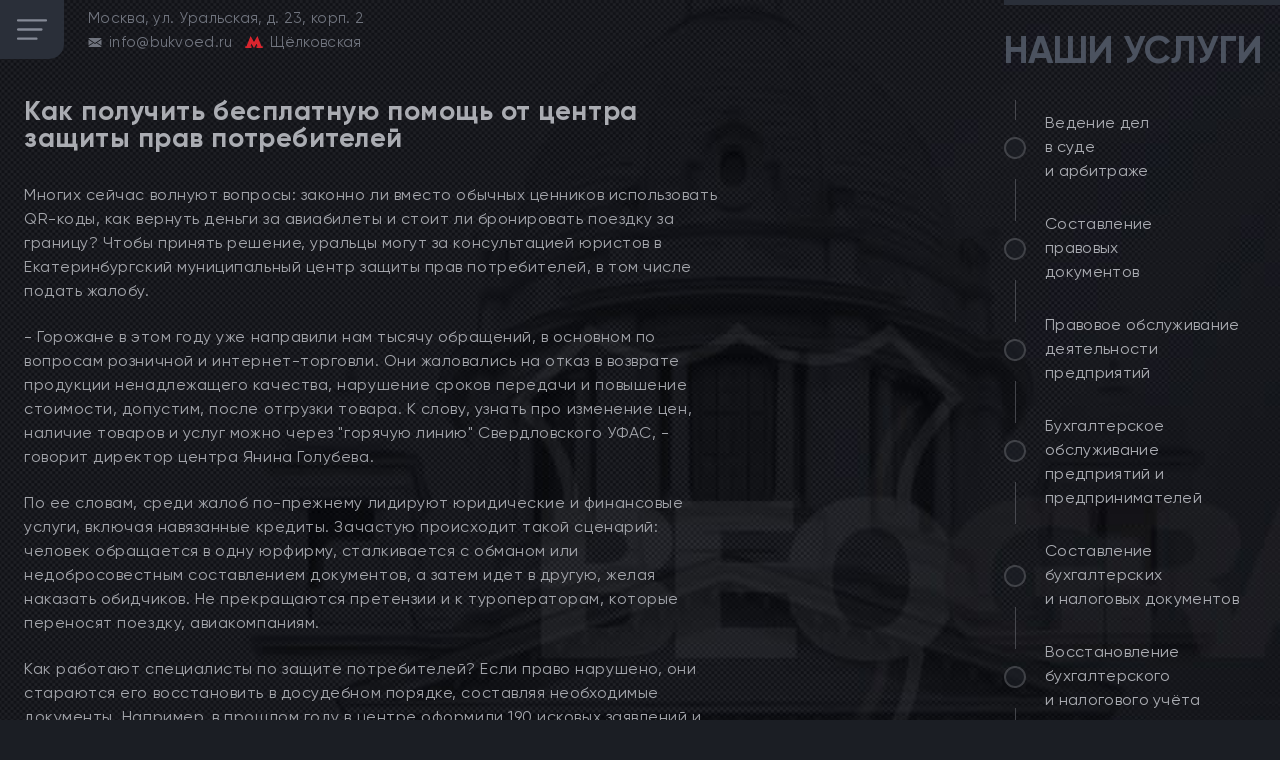

--- FILE ---
content_type: text/html; charset=UTF-8
request_url: https://bukvoed.ru/kak-poluchit-besplatnuyu-pomosch-ot-centra-zaschity-prav-potrebiteley/
body_size: 19624
content:
<!DOCTYPE html>
<html class="webp" lang="ru-RU">
<head>
    <meta charset="UTF-8" >
    <meta name="viewport" content="width=device-width, initial-scale=1">
    <meta name="format-detection" content="telephone=no">
    
    <meta name='robots' content='index, follow, max-image-preview:large, max-snippet:-1, max-video-preview:-1' />
<script type="text/javascript"> //<![CDATA[
				ajaxurl = "https://bukvoed.ru/wp-admin/admin-ajax.php";
			//]]></script>
	<!-- This site is optimized with the Yoast SEO plugin v24.9 - https://yoast.com/wordpress/plugins/seo/ -->
	<title>Как получить бесплатную помощь от центра защиты прав потребителей - БЕЛГРАД</title>
	<link rel="canonical" href="https://bukvoed.ru/kak-poluchit-besplatnuyu-pomosch-ot-centra-zaschity-prav-potrebiteley/" />
	<meta property="og:locale" content="ru_RU" />
	<meta property="og:type" content="article" />
	<meta property="og:title" content="Как получить бесплатную помощь от центра защиты прав потребителей - БЕЛГРАД" />
	<meta property="og:description" content="Многих сейчас волнуют вопросы: законно ли вместо обычных ценников использовать" />
	<meta property="og:url" content="https://bukvoed.ru/kak-poluchit-besplatnuyu-pomosch-ot-centra-zaschity-prav-potrebiteley/" />
	<meta property="og:site_name" content="БЕЛГРАД" />
	<meta property="article:publisher" content="https://www.facebook.com/101715765660362" />
	<meta property="article:published_time" content="2022-03-15T14:00:10+00:00" />
	<meta name="author" content="admin" />
	<meta name="twitter:card" content="summary_large_image" />
	<meta name="twitter:creator" content="@BukvoedRu" />
	<meta name="twitter:site" content="@BukvoedRu" />
	<meta name="twitter:label1" content="Написано автором" />
	<meta name="twitter:data1" content="admin" />
	<script type="application/ld+json" class="yoast-schema-graph">{"@context":"https://schema.org","@graph":[{"@type":"NewsArticle","@id":"https://bukvoed.ru/kak-poluchit-besplatnuyu-pomosch-ot-centra-zaschity-prav-potrebiteley/#article","isPartOf":{"@id":"https://bukvoed.ru/kak-poluchit-besplatnuyu-pomosch-ot-centra-zaschity-prav-potrebiteley/"},"author":{"name":"admin","@id":"https://bukvoed.ru/#/schema/person/6de8e2602d2eb1d23bf567e527d4a260"},"headline":"Как получить бесплатную помощь от центра защиты прав потребителей","datePublished":"2022-03-15T14:00:10+00:00","mainEntityOfPage":{"@id":"https://bukvoed.ru/kak-poluchit-besplatnuyu-pomosch-ot-centra-zaschity-prav-potrebiteley/"},"wordCount":318,"publisher":{"@id":"https://bukvoed.ru/#organization"},"articleSection":["Публикации"],"inLanguage":"ru-RU"},{"@type":"WebPage","@id":"https://bukvoed.ru/kak-poluchit-besplatnuyu-pomosch-ot-centra-zaschity-prav-potrebiteley/","url":"https://bukvoed.ru/kak-poluchit-besplatnuyu-pomosch-ot-centra-zaschity-prav-potrebiteley/","name":"Как получить бесплатную помощь от центра защиты прав потребителей - БЕЛГРАД","isPartOf":{"@id":"https://bukvoed.ru/#website"},"datePublished":"2022-03-15T14:00:10+00:00","breadcrumb":{"@id":"https://bukvoed.ru/kak-poluchit-besplatnuyu-pomosch-ot-centra-zaschity-prav-potrebiteley/#breadcrumb"},"inLanguage":"ru-RU","potentialAction":[{"@type":"ReadAction","target":["https://bukvoed.ru/kak-poluchit-besplatnuyu-pomosch-ot-centra-zaschity-prav-potrebiteley/"]}]},{"@type":"BreadcrumbList","@id":"https://bukvoed.ru/kak-poluchit-besplatnuyu-pomosch-ot-centra-zaschity-prav-potrebiteley/#breadcrumb","itemListElement":[{"@type":"ListItem","position":1,"name":"BEOGRAD","item":"https://bukvoed.ru/"},{"@type":"ListItem","position":2,"name":"Как получить бесплатную помощь от центра защиты прав потребителей"}]},{"@type":"WebSite","@id":"https://bukvoed.ru/#website","url":"https://bukvoed.ru/","name":"БЕЛГРАД","description":"","publisher":{"@id":"https://bukvoed.ru/#organization"},"potentialAction":[{"@type":"SearchAction","target":{"@type":"EntryPoint","urlTemplate":"https://bukvoed.ru/?s={search_term_string}"},"query-input":{"@type":"PropertyValueSpecification","valueRequired":true,"valueName":"search_term_string"}}],"inLanguage":"ru-RU"},{"@type":"Organization","@id":"https://bukvoed.ru/#organization","name":"Юридическое бюро «БЕЛГРАД»","url":"https://bukvoed.ru/","logo":{"@type":"ImageObject","inLanguage":"ru-RU","@id":"https://bukvoed.ru/#/schema/logo/image/","url":"https://bukvoed.ru/wp-content/uploads/2021/10/BEOGRAD-logo-150.jpg","contentUrl":"https://bukvoed.ru/wp-content/uploads/2021/10/BEOGRAD-logo-150.jpg","width":150,"height":80,"caption":"Юридическое бюро «БЕЛГРАД»"},"image":{"@id":"https://bukvoed.ru/#/schema/logo/image/"},"sameAs":["https://www.facebook.com/101715765660362","https://x.com/BukvoedRu","https://www.instagram.com/bukvoedru"]},{"@type":"Person","@id":"https://bukvoed.ru/#/schema/person/6de8e2602d2eb1d23bf567e527d4a260","name":"admin","image":{"@type":"ImageObject","inLanguage":"ru-RU","@id":"https://bukvoed.ru/#/schema/person/image/","url":"https://secure.gravatar.com/avatar/a8e3327cdfc471f231840e7758c736b23da9f3b9e5920e01888eeab48ce9943c?s=96&d=mm&r=g","contentUrl":"https://secure.gravatar.com/avatar/a8e3327cdfc471f231840e7758c736b23da9f3b9e5920e01888eeab48ce9943c?s=96&d=mm&r=g","caption":"admin"},"sameAs":["https://bukvoed.ru"],"url":"https://bukvoed.ru/author/admin/"}]}</script>
	<!-- / Yoast SEO plugin. -->


<style id='wp-img-auto-sizes-contain-inline-css' type='text/css'>
img:is([sizes=auto i],[sizes^="auto," i]){contain-intrinsic-size:3000px 1500px}
/*# sourceURL=wp-img-auto-sizes-contain-inline-css */
</style>
<style id='classic-theme-styles-inline-css' type='text/css'>
/*! This file is auto-generated */
.wp-block-button__link{color:#fff;background-color:#32373c;border-radius:9999px;box-shadow:none;text-decoration:none;padding:calc(.667em + 2px) calc(1.333em + 2px);font-size:1.125em}.wp-block-file__button{background:#32373c;color:#fff;text-decoration:none}
/*# sourceURL=/wp-includes/css/classic-themes.min.css */
</style>
<link rel="amphtml" href="https://bukvoed.ru/kak-poluchit-besplatnuyu-pomosch-ot-centra-zaschity-prav-potrebiteley/?amp=1">		<style type="text/css" id="wp-custom-css">
			.footer {
	padding: 1em 0;
}		</style>
		    
<script type="text/javascript">
	
		function checkSupport() {
    var html = document.documentElement,
        WebP = new Image();

    WebP.onload = WebP.onerror = function() {
        isSupported = (WebP.height === 2);

        if (isSupported) {
            if (html.className.indexOf('no-webp') >= 0)
                html.className = html.className.replace(/\bno-webp\b/, 'webp');
            else html.className += ' webp';
        }
      //  fn(isSupported);
    };
    WebP.src = '[data-uri]';
}
	
	
	</script>
	
	
	<style>

.footer{padding:1em 0;}
/*! CSS Used from: https://unpkg.com/swiper/swiper-bundle.min.css?ver=5.8 ; media=all */
@media all{
.swiper-wrapper{position:relative;width:100%;height:100%;z-index:1;display:flex;transition-property:transform;box-sizing:content-box;}
.swiper-wrapper{transform:translate3d(0px,0,0);}
.swiper-slide{flex-shrink:0;width:100%;height:100%;position:relative;transition-property:transform;}
.swiper-pagination-bullets.swiper-pagination-horizontal{bottom:10px;left:0;width:100%;}
.swiper-pagination-bullet{width:8px;height:8px;display:inline-block;border-radius:50%;background:#000;opacity:.2;}
.swiper-pagination-clickable .swiper-pagination-bullet{cursor:pointer;}
.swiper-pagination-bullet-active{opacity:1;background:var(--swiper-pagination-color,var(--swiper-theme-color));}
.swiper-pagination-horizontal.swiper-pagination-bullets .swiper-pagination-bullet{margin:0 4px;}
}
/*! CSS Used from: https://bukvoed.ru/wp-content/themes/bukvoed/styles/styles.min.css?cache=766rew54345&ver=5.8 ; media=all */
@media all{
body{margin:0;}
main{display:block;}
h1{font-size:2em;margin:.67em 0;}
a{background-color:transparent;}
img{border-style:none;}
button{font-family:inherit;font-size:100%;line-height:1.15;margin:0;}
button{overflow:visible;}
button{text-transform:none;}
button,[type=button]{-webkit-appearance:button;}
button::-moz-focus-inner,[type=button]::-moz-focus-inner{border-style:none;padding:0;}
button:-moz-focusring,[type=button]:-moz-focusring{outline:1px dotted ButtonText;}
*,::before,::after{-webkit-box-sizing:inherit;box-sizing:inherit;}
body{margin:0;background-color:#1b1e24;color:#aaacb2;font-family:"Gilroy", Arial, sans-serif;font-size:18px;font-weight:400;position:relative;line-height:18px;letter-spacing:.03em;height:100%;background-size:cover;}
h1,h2{margin:0;padding:0;}
p{margin:0;padding:0;}
ul{margin:0;padding:0;list-style-type:none;}
a{display:inline-block;text-decoration:none;color:inherit;-webkit-transition:all .3s ease-in-out;-o-transition:all .3s ease-in-out;transition:all .3s ease-in-out;}
a *{-webkit-transition:all .3s ease-in-out;-o-transition:all .3s ease-in-out;transition:all .3s ease-in-out;}
a:hover,a:focus{color:#fff;}
a:hover *,a:focus *{color:#fff;}
img{max-width:100%;}
picture *{-o-object-fit:cover;object-fit:cover;}
main{width:100%;min-height:100%;min-width:100%;overflow:hidden;position:relative;background-position:left top;background-size:cover;background-repeat:no-repeat;}
main.main .container{}
.container{width:100%;height:100%;max-width:1920px;min-height:100vh;margin:0 auto;z-index:0;position:relative;background-size:contain;background-position:67% bottom;background-repeat:no-repeat;padding-bottom:50px;}
.header{position:absolute;top:0;left:0;padding-left:47px;padding-top:22px;}
.header-mobile{display:none;}
.header__icon{display:none;}
.header__wrapper{z-index:7;max-width:385px;}
@media (max-width: 1480px){
main.main .header__wrapper .header__call{display:block;margin-top:300px;}
.header__wrapper .header__call{display:none;}
}
.header__logo{width:56px;height:69px;}
.header__logo *{width:56px;height:69px;}
.header__top{position:relative;z-index:7;}
.header__top *{color:#70747e;}
.header__top,.header__row,.header__col{display:-webkit-box;display:-ms-flexbox;display:flex;}
.header__col{display:-webkit-box;display:-ms-flexbox;display:flex;-webkit-box-align:center;-ms-flex-align:center;align-items:center;margin-right:17px;}
.header__one,.header__two{margin-top:11px;}
.header__logo{margin-right:47px;}
.header__one{margin-right:28px;}
.header__row{padding-bottom:10px;}
.header__row svg{margin-right:7px;}
.header__mail{fill:#70747e;}
.header__nav{position:relative;padding-top:128px;padding-left:17px;max-width:210px;z-index:7;}
.header__nav ul{position:relative;}
.header__nav ul::before{content:'';position:absolute;top:-4px;left:-65px;width:13px;height:380px;border-top-right-radius:15px;border-bottom-right-radius:15px;background-color:#2a2f39;opacity:.6;}
.header__nav::before{content:'';position:absolute;top:16px;left:28px;width:1px;height:96px;background-color:#66686e;opacity:.6;}
.header__nav::after{content:'';position:absolute;bottom:-45px;left:28px;width:1px;height:57px;background-color:#66686e;opacity:.6;}
.header__nav *{color:#aaacb2;font-size:21px;-webkit-transition:font-weight .3s ease-in-out;-o-transition:font-weight .3s ease-in-out;transition:font-weight .3s ease-in-out;}
.header__nav li{position:relative;}
.header__nav li::before{content:'';position:absolute;top:9px;left:27px;width:24px;height:1px;background-color:transparent;-webkit-transition:background-color .3s ease-in-out;-o-transition:background-color .3s ease-in-out;transition:background-color .3s ease-in-out;}
.header__nav li a::after{content:'';position:absolute;top:7px;left:7px;width:8px;height:8px;background-color:transparent;border-radius:50%;-webkit-transition:background-color .3s ease-in-out;-o-transition:background-color .3s ease-in-out;transition:background-color .3s ease-in-out;}
.header__nav li.current-menu-item::before,.menu-head li.current-menu-item::before,.header__nav li:hover::before,.header__nav li:focus::before{background-color:#66686e;opacity:.6;}
.header__nav li.current-menu-item *,.menu-head li.current-menu-item *,.header__nav li:hover *,.header__nav li:focus *{font-weight:500;}
.header__nav li.current-menu-item a::after,.menu-head li.current-menu-item a::after,.header__nav li:hover a::after,.header__nav li:focus a::after{background-color:#c81818;}
.header__nav a{position:relative;padding-left:57px;margin-bottom:32px;}
.header__nav a::before{content:'';position:absolute;top:0;left:0;width:22px;height:22px;background-color:#1d2027;border:2px solid #66686e;border-radius:50%;opacity:.6;}
.header-call{position:relative;padding-top:50px;margin-left:-8px;z-index:7;max-width:378px;}
.header-call *{letter-spacing:0;}
.header-call__item{cursor:pointer;display:-webkit-box;display:-ms-flexbox;display:flex;-webkit-box-align:center;-ms-flex-align:center;align-items:center;margin-bottom:8px;max-width:378px;}
.header-call__left{width:87px;height:87px;position:relative;}
.header-call__left svg{position:absolute;top:50%;left:50%;-webkit-transform:translate(-50%, -50%);-ms-transform:translate(-50%, -50%);transform:translate(-50%, -50%);}
.header-call__img{width:87px;height:87px;margin-right:10px;}
.header-call__img *{width:87px;height:87px;}
@media (max-width: 1750px){
.header-call__img *{width:70px;height:70px;}
.header-call__img{width:70px;height:70px;}
.header-call__left{width:70px;height:70px;position:relative;}
}
.header-call__icon--1{fill:#fff;}
.header-call__icon--2{fill:#c81818;}
.header-call__right *{color:#8b909c;font-size:20px;font-weight:500;}
.header-call__right p{color:#c81818;font-weight:400;font-size:18px;padding-bottom:6px;}
@media (max-width: 1750px){
.header-call__right *{font-size:18px;}
.header-call__right p{font-size:16px;}
}
.header-call2{position:relative;margin-top:-3px;padding-left:19px;}
.header-call2::before{content:'';position:absolute;top:-14px;left:62px;width:1px;height:16px;background-color:#66686e;opacity:.6;}
.header-call2::after{content:'';position:absolute;bottom:-16px;left:62px;width:1px;height:17px;background-color:#66686e;opacity:.6;}
.footer{bottom:0;width:100%;background-color:#13151a;z-index:10;position:absolute;padding:0px;}
.footer a{-webkit-transition:opacity .3s ease-in-out;-o-transition:opacity .3s ease-in-out;transition:opacity .3s ease-in-out;}
.footer a:hover,.footer a:focus{opacity:.8;}
.footer a:hover *,.footer a:focus *{color:#76787d;}
.footer__wrapper{position:relative;display:-webkit-box;display:-ms-flexbox;display:flex;-webkit-box-align:center;-ms-flex-align:center;align-items:center;-webkit-box-pack:justify;-ms-flex-pack:justify;justify-content:space-between;padding-left:55px;height:50px;min-height:50px;max-width:1920px;margin:0 auto;}
.footer *{font-size:12px;line-height:12px;color:#76787d;}
.footer__item,.footer__three{display:-webkit-box;display:-ms-flexbox;display:flex;-webkit-box-align:center;-ms-flex-align:center;align-items:center;}
.footer__item--2{margin-left:10px;width:285px;display:-webkit-box;display:-ms-flexbox;display:flex;-webkit-box-pack:justify;-ms-flex-pack:justify;justify-content:space-between;-webkit-box-align:center;-ms-flex-align:center;align-items:center;}
.footer__item--3{margin-left:10px;width:598px;}
.footer__one,.footer__two,.footer__three{margin-right:38px;}
.footer__one{width:81px;height:39px;}
.footer__one *{width:81px;height:39px;}
.footer__two{width:113px;height:23px;}
.footer__two *{width:113px;height:23px;}
.footer__three svg:nth-child(1){margin-right:5px;}
.footer__four{max-width:350px;}
.footer__five,.footer__six{display:-webkit-box;display:-ms-flexbox;display:flex;-webkit-box-orient:vertical;-webkit-box-direction:normal;-ms-flex-direction:column;flex-direction:column;-webkit-box-pack:center;-ms-flex-pack:center;justify-content:center;-webkit-box-align:center;-ms-flex-align:center;align-items:center;}
.footer__five-img,.footer__five-img *{width:98px;height:22px;}
.footer__six{width:113px;}
.footer__nine{display:-webkit-box;display:-ms-flexbox;display:flex;-webkit-box-align:center;-ms-flex-align:center;align-items:center;-webkit-box-pack:center;-ms-flex-pack:center;justify-content:center;height:100%;width:403px;position:absolute;right:0;top:0;}
.footer__col{display:-webkit-box;display:-ms-flexbox;display:flex;}
.footer__copy{display:none;border-top:1px solid #3a3d43;padding-left:15px;padding-top:6px;padding-bottom:9px;}
.footer__copy *{letter-spacing:.01em;color:#76787d;}
.menu{position:absolute;top:0;right:0;width:424px;height:100%;}
.menu__wrapper{height:100%;padding-left:10px;padding-top:35px;z-index:7;}
.menu *{font-size:19px;line-height:25px;color:#aaacb2;}
.menu__title{position:relative;padding-left:7px;z-index:4;}
.menu__title *{font-size:39px;line-height:39px;color:#4b525f;letter-spacing:0;text-transform:uppercase;}
.menu__title::before{content:'';position:absolute;top:-35px;right:0;width:100%;height:5px;background-color:#2a2f39;}
.menu ul{position:relative;padding-top:53px;}
.menu ul::before{content:'';position:absolute;top:30px;left:11px;width:1px;height:20px;background-color:#66686e;opacity:.6;}
.menu ul::after{content:'';position:absolute;bottom:-208px;left:11px;width:1px;height:213px;background-color:#66686e;opacity:.6;}
.menu ul li{position:relative;}
.menu ul li::before{content:'';position:absolute;top:25px;left:27px;width:22px;height:1px;background-color:transparent;-webkit-transition:background-color .3s ease-in-out;-o-transition:background-color .3s ease-in-out;transition:background-color .3s ease-in-out;}
.menu ul li::after{content:'';position:absolute;top:57px;left:11px;width:1px;height:39px;background-color:#66686e;opacity:.6;}
.menu ul li a::after{content:'';position:absolute;top:23px;left:7px;width:8px;height:8px;background-color:transparent;border-radius:50%;-webkit-transition:background-color .3s ease-in-out;-o-transition:background-color .3s ease-in-out;transition:background-color .3s ease-in-out;}
.menu ul li *{-webkit-transition:font-weight .3s ease-in-out;-o-transition:font-weight .3s ease-in-out;transition:font-weight .3s ease-in-out;}
.menu ul li:hover::before,.menu ul li:focus::before{background-color:#66686e;opacity:.6;}
.menu ul li:hover *,.menu ul li:focus *{font-weight:500;}
.menu ul li:hover a::after,.menu ul li:focus a::after{background-color:#c81818;}
.menu ul a{position:relative;padding-left:52px;margin-bottom:51px;}
.menu ul a::before{content:'';position:absolute;top:16px;left:0;width:22px;height:22px;background-color:#1d2027;border:2px solid #5c5e64;border-radius:50%;opacity:.6;}
.menu-slider{position:absolute;bottom:50px;right:0;width:calc(100% - 22px);height:175px;cursor:pointer;}
.menu-slider *{letter-spacing:0;color:#dadada;}
.menu-slider__slide{position:relative;border-top-left-radius:20px;border-bottom-right-radius:20px;}
.menu-slider__bg1{position:absolute;top:0;right:0;bottom:0;left:0;height:100%;width:100%;z-index:1;border-top-left-radius:20px;border-bottom-right-radius:20px;}
.menu-slider__bg1 *{height:100%;width:100%;border-top-left-radius:20px;border-bottom-right-radius:20px;}
.menu-slider__bg2{position:absolute;top:0;right:0;bottom:0;left:0;height:100%;width:100%;z-index:2;border-top-left-radius:20px;border-bottom-right-radius:20px;}
.menu-slider__name,.menu-slider__price{position:relative;z-index:3;}
.menu-slider__name{padding-top:20px;padding-left:28px;}
.menu-slider__name *{font-size:24px;line-height:27px;}
.menu-slider__name p:nth-child(2){font-size:26px;line-height:26px;font-weight:500;}
.menu-slider__price{position:relative;margin-top:34px;padding-left:28px;}
.menu-slider__price *{font-size:30px;line-height:30px;}
.menu-slider__price::before{content:'';position:absolute;top:-14px;left:29px;width:130px;height:1px;background-color:#c81818;}
.menu-slider__nav{display:-webkit-box;display:-ms-flexbox;display:flex;-webkit-box-align:center;-ms-flex-align:center;align-items:center;position:absolute;right:20px;bottom:5px;z-index:5;}
.menu-slider__pagination{width:40px;font-size:10px;display:-webkit-box;display:-ms-flexbox;display:flex;-webkit-box-align:center;-ms-flex-align:center;align-items:center;}
@media (max-width: 414px){
.menu-slider__pagination{margin:0 20px 10px 0;}
}
.menu-slider__pagination *{width:8px;height:8px;flex:0 0 auto;background-color:#fff;opacity:1;}
.menu-slider__pagination *:not(:last-child){margin-right:8px;}
.swiper-pagination-bullet.swiper-pagination-bullet-active{background-color:#d30e0e;}
.menu-slider__buttons{display:-webkit-box;display:-ms-flexbox;display:none;margin-right:15px;}
.menu-slider__buttons *{width:10px;height:10px;-webkit-box-flex:0;-ms-flex:0 0 auto;flex:0 0 auto;border-radius:50%;}
.menu-slider__buttons *:not(:last-child){margin-right:10px;}
.menu-slider__buttons .menu-slider__prev{background-color:#d30e0e;}
.menu-slider__buttons .menu-slider__next{background-color:#ddd;}
.hero{top:0;left:0;padding-left:46px;width:100%;}
.hero__wrapper{width:100%;z-index:0;}
.hero__logo{position:relative;z-index:2;width:691px;padding-top:218px;margin-left:282px;}
.hero__logo::before{content:'';position:absolute;top:0;right:0;width:350px;height:1px;background-color:#42454b;}
.hero__logo *{text-align:right;}
.hero__icon{position:absolute;left:0;top:218px;width:319px;height:389px;z-index:3;}
.hero__icon *{width:319px;height:389px;}
.hero__text1{padding-top:73px;padding-right:10px;}
.hero__text1 *{font-size:37px;font-weight:500;letter-spacing:0;color:#8b909c;}
.hero__text2{padding-bottom:31px;padding-right:24px;position:relative;z-index:4;}
.hero__text2 *{font-family:"Humnst777", Arial, sans-serif;font-size:158px;line-height:155px;letter-spacing:-1.3rem;color:#aaacb2;}
.hero__text2 span{color:#c81818;margin-left:2px;}
.hero__text3{position:relative;z-index:4;}
.hero__text3::before{content:'';position:absolute;top:-22px;right:11px;width:347px;height:1px;background-color:#42454b;}
.hero__text3 *{font-size:24px;color:#95979c;}
.hero-text{padding-top:163px;margin-left:397px;position:relative;z-index:2;}
.hero-text__wrapper{display:-webkit-box;display:-ms-flexbox;display:flex;}
.hero-text__icon{-webkit-transition:opacity .3s ease-in-out;-o-transition:opacity .3s ease-in-out;transition:opacity .3s ease-in-out;}
.hero-text__icon:hover,.hero-text__icon:focus{opacity:.8;}
.hero-text__item{-webkit-box-sizing:border-box;-moz-box-sizing:border-box;box-sizing:border-box;}
.hero-text__item{width:50%;}
.hero-text__item:nth-child(1){padding-right:33px;}
.hero-text__item:nth-child(1) .hero-text__icon{width:155px;height:30px;}
.hero-text__item:nth-child(1) .hero-text__icon *{width:155px;height:29px;}
.hero-text__item:nth-child(1) .hero-text__about{max-width:97%;}
@media (min-width: 1480px){
.container{background-position:67% 10px;}
.hero-text__item:nth-child(2){width:294px;}
.hero-text__item:nth-child(1){width:322px;}
}
.hero-text__item:nth-child(2) .hero-text__icon{width:185px;height:16px;}
.hero-text__item:nth-child(2) .hero-text__icon *{width:185px;height:16px;}
.hero-text__title{display:-webkit-box;display:-ms-flexbox;display:flex;-webkit-box-align:center;-ms-flex-align:center;align-items:center;min-height:39px;border-bottom:1px solid #3a3d43;margin-bottom:7px;}
.hero-text__title *{font-size:17px;line-height:17px;font-weight:500;color:#4b525f;}
.hero-text__title span{padding-right:5px;}
.hero-text__title-mobile span:nth-child(2){display:none;}
.hero-text__post{padding-bottom:13px;}
.hero-text__date *,.hero-text__about *{font-size:14px;line-height:17px;letter-spacing:0;}
.hero-text__date{padding-bottom:4px;}
.hero-text__date *{color:#5d5353;}
.hero-text__about *{color:#a66b6b;}
.hero-text__about p{overflow:hidden;display:-webkit-box;-webkit-line-clamp:3;-webkit-box-orient:vertical;}
@media (min-width: 750px){
.header-call__right p{white-space:nowrap;}
}
.hero-text__about{height:52px;overflow:hidden;}
.menu-slider{overflow:hidden;}
@media (max-width: 1480px){
.hero-text{position:absolute;bottom:50px;}
main{min-height:921px;}
.container{min-height:100vh;}
.container{background-position:50% bottom;}
.header{padding:0;}
.header__mail{width:14px;height:9px;}
.header__metro{width:18px;height:12px;}
.header__col{margin-right:12px;}
.header__icon{display:-webkit-box;display:-ms-flexbox;display:flex;-webkit-box-align:center;-ms-flex-align:center;align-items:center;-webkit-box-pack:center;-ms-flex-pack:center;justify-content:center;width:64px;height:59px;border-bottom-right-radius:15px;cursor:pointer;margin-right:24px;}
.header__icon svg{fill:#858a96;}
.header__logo,.header__two{display:none;}
.header__top *{font-size:15px;line-height:14px;letter-spacing:.02em;}
.header-mobile{display:none;position:absolute;left:0;top:0;}
.header__nav{display:none;padding-top:36px;padding-left:50px;}
.header__nav ul::before{top:0;left:-50px;width:13px;height:375px;}
.header__nav::before,.header__nav::after{display:none;}
.header__nav-mobile{display:block;}
.header-call{position:relative;margin-top:279px;max-width:180px;padding-left:19px;margin-top:13px;padding-top:0;}
main.main .header-call{padding-left:0px;}
.header-call::before{position:absolute;top:1px;left:43px;bottom:0;width:1px;height:43px;background-color:#66686e;opacity:.6;}
.header-call::after{content:'';position:absolute;bottom:-59px;left:43px;width:1px;height:44px;background-color:#66686e;opacity:.6;}
.header-call *{font-size:18px;line-height:19px;}
.header-call__item{-webkit-box-orient:vertical;-webkit-box-direction:normal;-ms-flex-direction:column;flex-direction:column;-webkit-box-align:start;-ms-flex-align:start;align-items:flex-start;margin:0 16px 13px 16px;}
.header-call__right{margin-top:-3px;padding-left:14px;}
.header-call__right p{padding-bottom:0;}
.header-call__right span{display:block;line-height:22px;}
.header-text{width:92%;min-height:260px;padding-left:63px;padding-top:21px;position:relative;z-index:10;}
.footer__wrapper{padding-left:15px;margin-top:0;}
.footer__one,.footer__two,.footer__three{margin-right:15px;}
.footer__one{width:66px;height:31px;}
.footer__one *{width:66px;height:31px;}
.footer__two{width:92px;height:18px;}
.footer__two *{width:92px;height:18px;}
.footer__three{padding-left:6px;}
.footer__five *{font-size:10px;line-height:10px;text-align:center;}
.footer__five{width:85px;height:18px;}
.footer__five *{width:85px;height:18px;}
.footer__col{display:none;}
.footer__nine{width:190px;}
.footer__nine *{letter-spacing:0;line-height:21px;}
.footer__item--2{margin-left:-12px;width:197px;}
.footer__item--3{display:-webkit-box;display:-ms-flexbox;display:flex;-webkit-box-pack:justify;-ms-flex-pack:justify;justify-content:space-between;margin-left:0;width:300px;}
.footer__col{-webkit-box-orient:vertical;-webkit-box-direction:normal;-ms-flex-direction:column;flex-direction:column;}
.footer__col *{width:88px;height:16px;}
.menu{width:286px;}
.menu__wrapper{padding-top:31px;}
.menu ul{padding-top:41px;}
.menu ul *{font-size:16px;line-height:24px;letter-spacing:.02em;}
.menu ul li{max-width:100%;}
.menu ul li::before{display:none;}
.menu ul li::after{top:68px;height:42px;}
.menu ul li a{padding-left:41px;margin-bottom:29px;}
.menu ul li a::before{top:26px;}
.menu ul li a::after{display:none;}
.menu ul li:nth-child(1){max-width:147px;}
.menu ul li:nth-child(2){max-width:147px;}
.menu ul li:nth-child(3){max-width:252px;}
.menu ul li:nth-child(4){max-width:274px;}
.menu ul li:nth-child(5){max-width:254px;}
.menu__title{padding-left:0;}
.menu__title *{font-size:38px;line-height:38px;}
.menu__title::before{top:-31px;}
.menu-slider{height:186px;overflow:hidden;}
.menu-slider__name{padding-top:15px;}
.menu-slider__name *{font-size:20px;line-height:33px;}
.menu-slider__name p:nth-child(2){padding-right:20px;font-size:24px;line-height:29px;}
.menu-slider__price{margin-top:19px;margin-bottom:20px;}
.menu-slider__price::before{top:-10px;}
.menu-slider__nav{right:10px;bottom:3px;}
.menu-slider__nav *{font-size:10px;line-height:10px;}
.hero{width:100%;padding-left:0;}
.hero__logo{margin-left:46px;padding-top:60px;width:385px;}
.hero__icon{top:103px;width:169px;height:214px;}
.hero__icon *{width:169px;height:214px;}
.hero__text{margin-left:0;}
.hero__text1{padding-top:76px;padding-right:0;}
.hero__text1 *{font-size:21px;line-height:21px;}
.hero__text2{padding-bottom:14px;margin-right:-3px;margin-top:-5px;}
.hero__text2 *{font-size:87px;line-height:87px;letter-spacing:-.7rem;}
.hero__text3{max-width:190px;margin-left:185px;}
.hero__text3 *{font-size:16px;line-height:16px;text-align:left;}
.hero__text3::before{top:-12px;right:-5px;width:194px;}
.hero-text{padding-left:30px;margin-top:430px;padding-top:0;width:calc(100% - 265px);background-color:rgba(19, 21, 26, .5);}
.hero-text__item:nth-child(1){width:48%;}
.hero-text__item:nth-child(2){width:52%;}
.hero-text__item:nth-child(1){padding-right:23px;}
.hero-text__item:nth-child(1) .hero-text__title span{padding-right:12px;}
.hero-text__item:nth-child(1) .hero-text__icon{width:128px;height:24px;}
.hero-text__item:nth-child(1) .hero-text__icon *{width:128px;height:24px;}
.hero-text__item:nth-child(2) .hero-text__title span{padding-right:3px;}
.hero-text__item:nth-child(2) .hero-text__icon{width:116px;height:10px;}
.hero-text__item:nth-child(2) .hero-text__icon *{width:116px;height:10px;}
.hero-text__title{margin-bottom:6px;}
.hero-text__title *{font-size:14px;line-height:14px;}
.hero-text__date{padding-bottom:1px;}
.hero-text__date *{font-size:12px;line-height:12px;}
.hero-text__about *{font-size:13px;line-height:17px;}
}
@media (max-width: 480px){
.header-call__right{max-width:35px;}
main.main .header-call{margin-top:150px!important;}
.header-call__right a span{display:none;}
}
.mobile-show{display:none;}
@media (max-width: 749px){
main,.container{min-height:100vh;}
.container{background-position:bottom right 30%;}
.container{min-height:100vh;}
.header__icon{width:38px;height:38px;}
.header__icon svg{width:16px;height:11px;}
.header__one{display:none;}
main.main .header-call{margin-top:193px;padding-left:0px;}
.header-call{padding-top:0;margin-left:15px;}
.header-call::before{top:-41px;left:26px;height:35px;background-color:#242830;opacity:.6;}
.header-call::after{bottom:-62px;left:26px;height:56px;background-color:#242830;opacity:.6;}
main.main .header-call__item:nth-child(1){margin-bottom:0;}
main.main .header-call__item:nth-child(2){margin-top:5px;}
.header-call__right{padding-left:7px;padding-top:5px;}
.header-call__right p,.header-call__right span{font-size:14px;line-height:14px;}
.header-call__right span{margin-top:8px;}
.header-call__right p{margin-bottom:-7px;}
.header-call__img{width:54px;height:54px;}
.header-call__img *{width:54px;height:54px;}
.header-call__left{width:54px;height:54px;}
.header-call__left svg{width:13px;height:13px;}
.header-call2{margin-top:-2px;padding-left:10px;}
.header-call2::before,.header-call2::after{display:none;}
.header__nav ul::before{left:-28px;width:7px;height:237px;border-top-right-radius:10px;border-bottom-right-radius:10px;}
.header__nav li.current-menu-item::before,.menu-head li.current-menu-item::before{top:6px;left:15px;width:13px;}
.header__nav li.current-menu-item a::after,.menu-head li.current-menu-item a::after{top:4px;left:4px;width:5px;height:5px;}
.header-text{display:-webkit-box;display:-ms-flexbox;display:flex;width:100%;min-height:110px;padding-left:15px;padding-right:15px;padding-top:10px;}
.footer__wrapper{min-height:25px;height:25px;margin-top:0;}
.mobile-hidden{display:none!important;}
.mobile-show{display:flex!important;}
.footer__one,.footer__two,.footer__three,.footer__four,.footer__five,.footer__six,.footer__copy{display:none;}
.footer__nine{width:100%;margin-right:0;-webkit-box-shadow:0 -1px 10px rgba(0, 0, 0, .56);box-shadow:0 -1px 10px rgba(0, 0, 0, .56);}
.footer__nine *{font-size:10px;line-height:10px;}
.menu{width:160px;}
.menu__wrapper{padding-top:7px;background-color:transparent;}
.menu__title{padding-left:31px;}
.menu__title *{font-size:16px;line-height:16px;padding-right:8px;}
.menu__title::before{top:-13px;width:118px;height:3px;}
.menu ul{display:none;}
.menu-slider{width:160px;height:80px;bottom:88px;}
.menu-slider__slide,.menu-slider__bg1,.menu-slider__bg1 *,.menu-slider__bg2{border-top-left-radius:10px;border-bottom-right-radius:10px;}
.menu-slider__name{padding-top:9px;padding-left:15px;}
.menu-slider__name *{font-size:11px;line-height:11px;}
.menu-slider__name p:nth-child(2){font-size:12px;line-height:12px;}
.menu-slider__price{padding-left:15px;margin-top:13px;margin-bottom:19px;}
.menu-slider__price *{font-size:14px;line-height:14px;}
.menu-slider__price::before{top:-5px;left:15px;width:64px;background-color:#a00d0d;}
.menu-slider__pagination{font-size:6px;line-height:6px;}
.menu-slider__pagination *,.menu-slider__pagination span{font-size:6px;line-height:6px;}
.menu-slider__buttons{padding-bottom:11px;width:36px;margin-right:4px;}
.menu-slider__buttons *{width:16px;height:1px;}
.menu-slider__buttons .menu-slider__prev{background-color:#a00d0d;}
.menu-slider__nav{right:-11px;bottom:-2px;}
.hero__logo{width:272px;padding-top:0;margin:0 auto;}
.hero__icon{width:127px;height:157px;top:46px;}
.hero__icon *{width:127px;height:157px;}
.hero__text1 *{font-size:15px;line-height:15px;}
.hero__text2{padding-bottom:13px;padding-right:16px;}
.hero__text2 *{font-size:62px;line-height:62px;letter-spacing:-.5rem;}
.hero__text2 span{margin-left:-2px;}
.hero__text3{max-width:140px;margin-left:132px;}
.hero__text3 *{font-size:11px;line-height:11px;letter-spacing:.01em;}
.hero__text3::before{top:-9px;width:145px;}
.hero-text{width:100%;padding-left:21px;padding-right:20px;margin-top:321px;background-color:rgba(18, 20, 24, .8);}
.hero-text__wrapper{width:100%;max-width:320px;margin:0 auto;}
.hero-text__item{padding-top:8px;padding-bottom:10px;display:inline-block;}
.hero-text__item:nth-child(1){padding-right:0;width:52%;}
.hero-text__item:nth-child(1) .hero-text__title span{padding-right:0;}
.hero-text__item:nth-child(1) .hero-text__icon{margin-top:2px;width:109px;height:20px;}
.hero-text__item:nth-child(1) .hero-text__icon *{width:109px;height:20px;}
.hero-text__item:nth-child(2){width:48%;}
.hero-text__item:nth-child(2) .hero-text__icon{margin-top:6px;width:133px;height:11px;}
.hero-text__item:nth-child(2) .hero-text__icon *{width:133px;height:11px;}
.hero-text__item:nth-child(2) .hero-text__title span{padding-right:0;}
.hero-text__title{-webkit-box-orient:vertical;-webkit-box-direction:normal;-ms-flex-direction:column;flex-direction:column;-webkit-box-align:start;-ms-flex-align:start;align-items:flex-start;border-bottom:1px solid transparent;}
.hero-text__title-mobile{display:-webkit-box;display:-ms-flexbox;display:flex;}
.hero-text__title-mobile span{letter-spacing:0;}
.hero-text__title-mobile span:nth-child(1){padding-right:7px!important;font-size:12px;}
.hero-text__title-mobile span:nth-child(2){display:inline;font-size:10px;color:#76787d;}
.hero-text__post{display:none;}
}
@media (max-height: 960px) and (min-width: 750px){
.container{min-height:960px;}
}
}
/*! CSS Used from: https://bukvoed.ru/wp-content/themes/bukvoed/style.css?cache=756qwe7345&ver=5.8 ; media=all */
@media all{
.menu-slider__buttons .menu-slider__prev,.menu-slider__buttons .menu-slider__next{border:none;}
.hero-text__about p{text-transform:lowercase;display:block;max-height:67px;}
.hero-text__about p::first-letter{text-transform:capitalize!important;}
@media (max-width: 749px){
.hero-text__about p{max-height:50px;}
}
}
@media all{
a{background-color:transparent;}
img{border-style:none;}
*,::before,::after{-webkit-box-sizing:inherit;box-sizing:inherit;}
h2{margin:0;padding:0;}
p{margin:0;padding:0;}
a{display:inline-block;text-decoration:none;color:inherit;-webkit-transition:all .3s ease-in-out;-o-transition:all .3s ease-in-out;transition:all .3s ease-in-out;}
a *{-webkit-transition:all .3s ease-in-out;-o-transition:all .3s ease-in-out;transition:all .3s ease-in-out;}
a:hover,a:focus{color:#fff;}
a:hover *,a:focus *{color:#fff;}
img{max-width:100%;}
picture *{-o-object-fit:cover;object-fit:cover;}
.title *{color:#4b525f;font-size:39px;line-height:39px;font-weight:600;}
.container-1{position:relative;margin-left:265px;margin-right:424px;padding-top:100px;z-index:2;}
.container-2{margin-right:0;margin-left:auto;max-width:860px;z-index:5;padding-top:50px;padding-left:47px;}
@media (min-width: 1900px){
.container-2{max-width:55vw;}
}
@media (max-width: 1600px){
.container-2{max-width:750px;}
}
@media (max-width: 750px){
.container-2{max-width:100%;}
}
.header-call{position:relative;padding-top:50px;margin-left:-8px;z-index:7;max-width:378px;}
.header-call *{letter-spacing:0;}
.header-call__item{cursor:pointer;display:-webkit-box;display:-ms-flexbox;display:flex;-webkit-box-align:center;-ms-flex-align:center;align-items:center;margin-bottom:8px;max-width:378px;}
.header-call__left{width:87px;height:87px;position:relative;}
.header-call__left svg{position:absolute;top:50%;left:50%;-webkit-transform:translate(-50%, -50%);-ms-transform:translate(-50%, -50%);transform:translate(-50%, -50%);}
.header-call__img{width:87px;height:87px;margin-right:10px;}
.header-call__img *{width:87px;height:87px;}
@media (max-width: 1750px){
.header-call__img *{width:70px;height:70px;}
.header-call__img{width:70px;height:70px;}
.header-call__left{width:70px;height:70px;position:relative;}
}
.header-call__icon--1{fill:#fff;}
.header-call__icon--2{fill:#c81818;}
.header-call__right *{color:#8b909c;font-size:20px;font-weight:500;}
.header-call__right p{color:#c81818;font-weight:400;font-size:18px;padding-bottom:6px;}
@media (max-width: 1750px){
.header-call__right *{font-size:18px;}
.header-call__right p{font-size:16px;}
}
.services__wrapper{border-left:1px solid #353a44;padding-right:66px;}
.services__item{display:none;}
.services__item.services-active{display:block;}
.services__title{padding-bottom:43px;}
.services-top{display:-webkit-box;display:-ms-flexbox;display:flex;-webkit-box-align:center;-ms-flex-align:center;align-items:center;-webkit-box-pack:justify;-ms-flex-pack:justify;justify-content:space-between;padding-top:12px;padding-bottom:16px;border-top:1px solid #353a44;border-bottom:1px solid #353a44;}
.services-top *{font-size:24px;line-height:24px;color:#9a9ca2;-webkit-transition:color .3s ease-in-out, font-weight .3s ease-in-out;-o-transition:color .3s ease-in-out, font-weight .3s ease-in-out;transition:color .3s ease-in-out, font-weight .3s ease-in-out;}
.services-top :hover,.services-top :focus{font-weight:500;color:#c81818;}
.services-top__item{cursor:pointer;}
.services-top__item.services-title-active *{font-weight:500;color:#c81818;}
.services-list *{font-size:19px;line-height:23px;color:#aaacb2;letter-spacing:.02em;}
.services-list__text{padding-top:16px;padding-bottom:21px;}
.services-list__text:nth-child(even){margin-right:0;}
@media (min-width: 1870px){
.services-list__text{padding-top:16px;padding-bottom:21px;}
.services-list__text:nth-child(even){margin-right:0;}
}
.services-list__text *{padding-bottom:5px;}
.services-list__text:nth-child(2){border-top:1px solid #353a44;border-bottom:1px solid #353a44;}
.services-list__item{padding-top:24px;padding-bottom:20px;-webkit-box-orient:vertical;-webkit-box-direction:normal;-ms-flex-direction:column;flex-direction:column;opacity:0;display:none;-webkit-transition:opacity .3s ease-in-out;-o-transition:opacity .3s ease-in-out;transition:opacity .3s ease-in-out;min-height:560px;max-height:560px;overflow-y:auto;}
.services-list__item::-webkit-scrollbar{width:5px;border:1px solid #353a44;border-radius:10px;}
.services-list__item::-webkit-scrollbar-track{background:0 0;}
.services-list__item::-webkit-scrollbar-thumb{background:#353a44;border-radius:10px;}
.services-list__item::-webkit-scrollbar-thumb:hover{background:#a66b6b;}
.services-list__item.services-list-active{opacity:1;display:-webkit-box;display:-ms-flexbox;display:flex;}
.services .header__call{display:none;}
@media (max-width: 1480px){
.services .header__call{display:flex;max-width:100%;}
.services .header-call__item{flex-direction:row;align-items:center;}
.services-list__item{min-height:0;}
}
@media (min-width: 750px){
.header-call__right p{white-space:nowrap;}
}
@media (max-width: 1480px){
.title *{font-size:25px;line-height:25px;}
.container-1{margin-left:0;margin-right:286px;padding-top:97px;min-height:928px;}
.container-2{padding-top:0;padding-left:36px;margin-right:auto;margin-left:0;}
.header-call{position:relative;margin-top:279px;max-width:180px;padding-left:19px;margin-top:13px;padding-top:0;}
.header-call::before{position:absolute;top:1px;left:43px;bottom:0;width:1px;height:43px;background-color:#66686e;opacity:.6;}
.header-call::after{content:'';position:absolute;bottom:-59px;left:43px;width:1px;height:44px;background-color:#66686e;opacity:.6;}
.header-call *{font-size:18px;line-height:19px;}
.header-call__item{-webkit-box-orient:vertical;-webkit-box-direction:normal;-ms-flex-direction:column;flex-direction:column;-webkit-box-align:start;-ms-flex-align:start;align-items:flex-start;margin:0 16px 13px 16px;}
.header-call__right{margin-top:-3px;padding-left:14px;}
.header-call__right p{padding-bottom:0;}
.header-call__right span{display:block;line-height:22px;}
.services__wrapper{padding-right:12px;border-left:1px solid transparent;}
.services__title{padding-bottom:16px;}
.services-top{-webkit-box-orient:vertical;-webkit-box-direction:normal;-ms-flex-direction:column;flex-direction:column;-webkit-box-align:start;-ms-flex-align:start;align-items:flex-start;}
.services-top *{font-size:19px;line-height:19px;}
.services-top__item{position:relative;padding-bottom:21px;}
.services-top__item:last-child{padding-bottom:0;}
.services-top__item *{padding-left:37px;}
.services-top__item::before{content:'';position:absolute;top:-2px;left:0;width:22px;height:22px;background-color:#1d2027;border:2px solid #5c5e64;border-radius:50%;}
.services-top__item.services-title-active::after{content:'';position:absolute;top:5px;left:7px;width:8px;height:8px;background-color:#c81818;border-radius:50%;}
.services-top__item.services-title-active ::before{content:'';position:absolute;top:9px;left:22px;width:10px;height:1px;background-color:#66686e;}
.services-list *{font-size:17px;line-height:21px;}
.services-list__text{padding-top:13px;padding-bottom:4px;max-width:95%;}
.services-list__text *{padding-bottom:10px;}
.services-list__item{padding-top:0;padding-bottom:20px;}
}
@media (max-width: 480px){
.header-call__right{max-width:35px;}
.header-call__right a span{display:none;}
}
@media (max-width: 749px){
.container-1{margin-right:0;padding-top:65px;}
.container-2{padding-left:0;}
.title *{font-size:18px;line-height:18px;}
.container-1{min-height:auto;}
.header-call{padding-top:0;margin-left:15px;}
.header-call::before{top:-41px;left:26px;height:35px;background-color:#242830;opacity:.6;}
.header-call::after{bottom:-62px;left:26px;height:56px;background-color:#242830;opacity:.6;}
.header-call__right{padding-left:7px;padding-top:5px;}
.header-call__right p,.header-call__right span{font-size:14px;line-height:14px;}
.header-call__right span{margin-top:8px;}
.header-call__right p{margin-bottom:-7px;}
.header-call__img{width:54px;height:54px;}
.header-call__img *{width:54px;height:54px;}
.header-call__left{width:54px;height:54px;}
.header-call__left svg{width:13px;height:13px;}
.services__wrapper{padding-right:0;}
.services__title,.services-top{padding-right:18px;padding-left:37px;}
.services-list{padding-right:12px;padding-left:35px;}
.services-top{padding-top:6px;padding-bottom:10px;}
.services-top *{font-size:14px;line-height:14px;}
.services-top__item{padding-bottom:13px;}
.services-top__item *{padding-left:26px;}
.services-top__item::before{top:0;width:15px;height:15px;border:1px solid #5c5e64;}
.services-top__item.services-title-active::after{left:5px;width:5px;height:5px;}
.services-top__item.services-title-active ::before{top:7px;left:15px;width:7px;}
.services-list *{font-size:11px;line-height:15px;}
.services-list__text{padding-top:12px;padding-bottom:3px;}
}
}
@media all{
a{background-color:transparent;}
strong{font-weight:bolder;}
img{border-style:none;}
*,::before,::after{-webkit-box-sizing:inherit;box-sizing:inherit;}
h2{margin:0;padding:0;}
p{margin:0;padding:0;}
a{display:inline-block;text-decoration:none;color:inherit;-webkit-transition:all .3s ease-in-out;-o-transition:all .3s ease-in-out;transition:all .3s ease-in-out;}
a *{-webkit-transition:all .3s ease-in-out;-o-transition:all .3s ease-in-out;transition:all .3s ease-in-out;}
a:hover,a:focus{color:#fff;}
a:hover *,a:focus *{color:#fff;}
img{max-width:100%;}
picture *{-o-object-fit:cover;object-fit:cover;}
.title *{color:#4b525f;font-size:39px;line-height:39px;font-weight:600;}
.container-1{position:relative;margin-left:265px;margin-right:424px;padding-top:100px;z-index:2;}
.container-2{margin-right:0;margin-left:auto;max-width:860px;z-index:5;padding-top:50px;padding-left:47px;}
@media (min-width: 1900px){
.container-2{max-width:55vw;}
.main-news .container-1{margin-left:325px;margin-right:364px;}
}
@media (max-width: 1600px){
.container-2{max-width:750px;}
}
@media (max-width: 750px){
.container-2{max-width:100%;}
}
.header-call{position:relative;padding-top:50px;margin-left:-8px;z-index:7;max-width:378px;}
.header-call *{letter-spacing:0;}
.header-call__item{cursor:pointer;display:-webkit-box;display:-ms-flexbox;display:flex;-webkit-box-align:center;-ms-flex-align:center;align-items:center;margin-bottom:8px;max-width:378px;}
.header-call__left{width:87px;height:87px;position:relative;}
.header-call__left svg{position:absolute;top:50%;left:50%;-webkit-transform:translate(-50%, -50%);-ms-transform:translate(-50%, -50%);transform:translate(-50%, -50%);}
.header-call__img{width:87px;height:87px;margin-right:10px;}
.header-call__img *{width:87px;height:87px;}
@media (max-width: 1750px){
.header-call__img *{width:70px;height:70px;}
.header-call__img{width:70px;height:70px;}
.header-call__left{width:70px;height:70px;position:relative;}
}
.header-call__icon--1{fill:#fff;}
.header-call__icon--2{fill:#c81818;}
.header-call__right *{color:#8b909c;font-size:20px;font-weight:500;}
.header-call__right p{color:#c81818;font-weight:400;font-size:18px;padding-bottom:6px;}
@media (max-width: 1750px){
.header-call__right *{font-size:18px;}
.header-call__right p{font-size:16px;}
}
.news__text p:first-child,.news__text p:nth-child(2){display:none;}
.news__about p{overflow:hidden;display:-webkit-box;-webkit-line-clamp:3;-webkit-box-orient:vertical;}
.news__wrapper{padding-right:22px;border-left:1px solid #353a44;}
.news__top{display:-webkit-box;display:-ms-flexbox;display:flex;-webkit-box-pack:justify;-ms-flex-pack:justify;justify-content:space-between;-webkit-box-align:center;-ms-flex-align:center;align-items:center;padding-top:1px;padding-bottom:33px;padding-right: 85px;}
.news__logo{width:160px;height:38px;-webkit-transition:opacity .3s ease-in-out;-o-transition:opacity .3s ease-in-out;transition:opacity .3s ease-in-out;}
.news__logo *{width:160px;height:38px;}
.news__logo:hover,.news__logo:focus{opacity:.8;}
.news__row{display:-webkit-box;display:-ms-flexbox;display:flex;max-height:660px;}
.news__left{width:calc(100% - 660px);padding-right:10px;overflow-y:auto;}
.news__left::-webkit-scrollbar{width:5px;border:1px solid #353a44;border-radius:10px;}
.news__left::-webkit-scrollbar-track{background:0 0;}
.news__left::-webkit-scrollbar-thumb{background:#353a44;border-radius:10px;}
.news__left::-webkit-scrollbar-thumb:hover{background:#a66b6b;}
.news__right{max-width:600px;border-left:1px solid #353a44;padding-left:34px;padding-right:25px;padding-bottom:20px;overflow-y:auto;}
.news__right::-webkit-scrollbar{width:5px;border:1px solid #353a44;border-radius:10px;}
.news__right::-webkit-scrollbar-track{background:0 0;}
.news__right::-webkit-scrollbar-thumb{background:#353a44;border-radius:10px;}
.news__right::-webkit-scrollbar-thumb:hover{background:#a66b6b;}
.news__date{padding-bottom:5px;}
.news__date *{font-size:16px;line-height:16px;color:#5d5353;}
.news__about *{font-size:16px;line-height:22px;color:#a66b6b;-webkit-transition:color .3s ease-in-out;-o-transition:color .3s ease-in-out;transition:color .3s ease-in-out;}
.news-active .news__about *{color:#fff!important;}
.news__acc{padding-bottom:20px;max-width:295px;cursor:pointer;}
.news__acc:hover .news__about *,.news__acc:focus .news__about *{font-size:16px;line-height:22px;color:#fff;}
.news__item{padding-bottom:13px;}
.news__item .news__panel{display:none;}
.news__bold{margin-top:-3px;padding-bottom:28px;}
.news__bold *{font-size:24px;line-height:29px;color:#70747e;font-weight:600;}
.news__text *{padding-bottom:24px;font-size:18px;line-height:24px;color:#a3a5ab;}
.news__link{padding-top:28px;font-size:14px;line-height:14px;color:#70747e;}
.news .header__call{display:none;}
@media (max-width: 1480px){
.news .header__call{display:flex;max-width:100%;}
.news .header-call__item{flex-direction:row;align-items:center;}
}
@media (min-width: 750px){
.header-call__right p{white-space:nowrap;}
}
@media (max-width: 1480px){
.title *{font-size:25px;line-height:25px;}
.container-1{margin-left:0;margin-right:286px;padding-top:97px;min-height:928px;}
.container-2{padding-top:0;padding-left:36px;margin-right:auto;margin-left:0;}
.header-call{position:relative;margin-top:279px;max-width:180px;padding-left:19px;margin-top:13px;padding-top:0;}
.header-call::before{position:absolute;top:1px;left:43px;bottom:0;width:1px;height:43px;background-color:#66686e;opacity:.6;}
.header-call::after{content:'';position:absolute;bottom:-59px;left:43px;width:1px;height:44px;background-color:#66686e;opacity:.6;}
.header-call *{font-size:18px;line-height:19px;}
.header-call__item{-webkit-box-orient:vertical;-webkit-box-direction:normal;-ms-flex-direction:column;flex-direction:column;-webkit-box-align:start;-ms-flex-align:start;align-items:flex-start;margin:0 16px 13px 16px;}
.header-call__right{margin-top:-3px;padding-left:14px;}
.header-call__right p{padding-bottom:0;}
.header-call__right span{display:block;line-height:22px;}
.news.container-1{padding-top:81px;}
.news__wrapper{padding-left:35px;padding-right:11px;border-left:1px solid transparent;}
.news__top{padding-bottom:4px;padding-right:0;}
.news__row{max-height:100%;}
.news__left{max-height:787px;width:100%;padding-right:0;}
.news__right{display:none;}
.news__acc{padding-bottom:5px;max-width:380px;}
.news__panel{-webkit-transition:all .3s ease-in-out;-o-transition:all .3s ease-in-out;transition:all .3s ease-in-out;overflow:hidden;}
.news__panel-inner{padding-top:15px;padding-bottom:15px;}
.news__item{padding-top:19px;padding-bottom:12px;border-bottom:1px solid #353a44;}
.news__item .news__panel{display:none;}
.news-active .news__panel{display:block;}
.news__bold *,.news__text *{font-size:16px;line-height:24px;font-weight:400;color:#a3a5ab;}
.news__bold{margin-top:-3px;padding-bottom:22px;}
.news__text *{padding-bottom:22px;}
}
@media (max-width: 480px){
.header-call__right{max-width:35px;}
.header-call__right a span{display:none;}
}
@media (max-width: 749px){
.container-1{margin-right:0;padding-top:65px;}
.container-2{padding-left:0;}
.title *{font-size:18px;line-height:18px;}
.container-1{min-height:auto;}
.header-call{padding-top:0;margin-left:15px;}
.header-call::before{top:-41px;left:26px;height:35px;background-color:#242830;opacity:.6;}
.header-call::after{bottom:-62px;left:26px;height:56px;background-color:#242830;opacity:.6;}
.header-call__right{padding-left:7px;padding-top:5px;}
.header-call__right p,.header-call__right span{font-size:14px;line-height:14px;}
.header-call__right span{margin-top:8px;}
.header-call__right p{margin-bottom:-7px;}
.header-call__img{width:54px;height:54px;}
.header-call__img *{width:54px;height:54px;}
.header-call__left{width:54px;height:54px;}
.header-call__left svg{width:13px;height:13px;}
.news.container-1{padding-top:58px;}
.news__logo{width:100px;height:23px;}
.news__logo *{width:100px;height:23px;}
.news__wrapper{padding-left:13px;}
.news__top{padding-right:12px;}
.news__left{max-height:475px;}
.news__acc{max-width:100%;}
.news__acc *{font-size:12px;line-height:12px;}
.news__about *{line-height:16px;}
.news__panel-inner{padding-top:4px;padding-bottom:4px;}
.news__panel *{font-size:12px;line-height:16px;}
.news__item{padding-top:12px;padding-bottom:9px;}
.news__bold{margin-top:-3px;padding-bottom:22px;}
.news__text *{padding-bottom:15px;}
}
.inner__link{color:#70747e;}
.news__about p{text-transform:lowercase;display:block;max-height:67px;}
.news__about p::first-letter{text-transform:capitalize!important;}
@media (max-width: 749px){
.news__about p{max-height:50px;}
.news__acc:hover .news__about *,.news__acc:focus .news__about *{font-size:12px;line-height:16px;}
}
}
@media all{
a{background-color:transparent;}
img{border-style:none;}
*,::before,::after{-webkit-box-sizing:inherit;box-sizing:inherit;}
h2{margin:0;padding:0;}
p{margin:0;padding:0;}
a{display:inline-block;text-decoration:none;color:inherit;-webkit-transition:all .3s ease-in-out;-o-transition:all .3s ease-in-out;transition:all .3s ease-in-out;}
a *{-webkit-transition:all .3s ease-in-out;-o-transition:all .3s ease-in-out;transition:all .3s ease-in-out;}
a:hover,a:focus{color:#fff;}
a:hover *,a:focus *{color:#fff;}
img{max-width:100%;}
picture *{-o-object-fit:cover;object-fit:cover;}
.title *{color:#4b525f;font-size:39px;line-height:39px;font-weight:600;}
.container-1{position:relative;margin-left:265px;margin-right:424px;padding-top:100px;z-index:2;}
.container-2{margin-right:0;margin-left:auto;max-width:860px;z-index:5;padding-top:50px;padding-left:47px;}
@media (min-width: 1900px){
.container-2{max-width:55vw;}
.main-posts .container-1{margin-left:325px;margin-right:364px;}
}
@media (max-width: 1600px){
.container-2{max-width:750px;}
}
@media (max-width: 750px){
.container-2{max-width:100%;}
}
.header-call{position:relative;padding-top:50px;margin-left:-8px;z-index:7;max-width:378px;}
.header-call *{letter-spacing:0;}
.header-call__item{cursor:pointer;display:-webkit-box;display:-ms-flexbox;display:flex;-webkit-box-align:center;-ms-flex-align:center;align-items:center;margin-bottom:8px;max-width:378px;}
.header-call__left{width:87px;height:87px;position:relative;}
.header-call__left svg{position:absolute;top:50%;left:50%;-webkit-transform:translate(-50%, -50%);-ms-transform:translate(-50%, -50%);transform:translate(-50%, -50%);}
.header-call__img{width:87px;height:87px;margin-right:10px;}
.header-call__img *{width:87px;height:87px;}
@media (max-width: 1750px){
.header-call__img *{width:70px;height:70px;}
.header-call__img{width:70px;height:70px;}
.header-call__left{width:70px;height:70px;position:relative;}
}
.header-call__icon--1{fill:#fff;}
.header-call__icon--2{fill:#c81818;}
.header-call__right *{color:#8b909c;font-size:20px;font-weight:500;}
.header-call__right p{color:#c81818;font-weight:400;font-size:18px;padding-bottom:6px;}
@media (max-width: 1750px){
.header-call__right *{font-size:18px;}
.header-call__right p{font-size:16px;}
}
.posts__about p{overflow:hidden;display:-webkit-box;-webkit-line-clamp:3;-webkit-box-orient:vertical;}
.posts-active .posts__about *{color:#fff!important;}
.posts__wrapper{padding-right:22px;border-left:1px solid #353a44;}
.posts__top{display:-webkit-box;display:-ms-flexbox;display:flex;-webkit-box-pack:justify;-ms-flex-pack:justify;justify-content:space-between;-webkit-box-align:center;-ms-flex-align:center;align-items:center;padding-top:1px;padding-bottom:33px;    padding-right: 85px;}
.posts__logo{width:240px;height:21px;-webkit-transition:opacity .3s ease-in-out;-o-transition:opacity .3s ease-in-out;transition:opacity .3s ease-in-out;}
.posts__logo *{width:240px;height:21px;}
.posts__logo:hover,.posts__logo:focus{opacity:.8;}
.posts__row{display:-webkit-box;display:-ms-flexbox;display:flex;max-height:660px;}
.posts__left{width:calc(100% - 660px);padding-right:10px;overflow-y:auto;}
.posts__left::-webkit-scrollbar{width:5px;border:1px solid #353a44;border-radius:10px;}
.posts__left::-webkit-scrollbar-track{background:0 0;}
.posts__left::-webkit-scrollbar-thumb{background:#353a44;border-radius:10px;}
.posts__left::-webkit-scrollbar-thumb:hover{background:#a66b6b;}
.posts__right{max-width:600px;border-left:1px solid #353a44;padding-left:34px;padding-right:25px;padding-bottom:20px;overflow-y:auto;}
.posts__right::-webkit-scrollbar{width:5px;border:1px solid #353a44;border-radius:10px;}
.posts__right::-webkit-scrollbar-track{background:0 0;}
.posts__right::-webkit-scrollbar-thumb{background:#353a44;border-radius:10px;}
.posts__right::-webkit-scrollbar-thumb:hover{background:#a66b6b;}
.posts__date{padding-bottom:5px;}
.posts__date *{font-size:16px;line-height:16px;color:#5d5353;}
.posts__about *{font-size:16px;line-height:22px;color:#a66b6b;-webkit-transition:color .3s ease-in-out;-o-transition:color .3s ease-in-out;transition:color .3s ease-in-out;}
.posts__acc{padding-bottom:20px;max-width:295px;cursor:pointer;}
.posts__acc:hover .posts__about *,.posts__acc:focus .posts__about *{font-size:16px;line-height:22px;color:#fff;}
.posts__item{padding-bottom:13px;}
.posts__item .posts__panel{display:none;}
.posts__bold{margin-top:-3px;padding-bottom:28px;}
.posts__bold *{font-size:24px;line-height:29px;color:#70747e;font-weight:600;}
.posts__text *{padding-bottom:24px;font-size:18px;line-height:24px;color:#a3a5ab;}
.posts__link{padding-bottom:32px;font-size:14px;line-height:14px;color:#70747e;margin-top:-13px;}
.posts .header__call{display:none;}
@media (max-width: 1480px){
.posts .header__call{display:flex;max-width:100%;}
.posts .header-call__item{flex-direction:row;align-items:center;}
}
@media (min-width: 750px){
.header-call__right p{white-space:nowrap;}
}
@media (max-width: 1480px){
.title *{font-size:25px;line-height:25px;}
.container-1{margin-left:0;margin-right:286px;padding-top:97px;min-height:928px;}
.container-2{padding-top:0;padding-left:36px;margin-right:auto;margin-left:0;}
.header-call{position:relative;margin-top:279px;max-width:180px;padding-left:19px;margin-top:13px;padding-top:0;}
.header-call::before{position:absolute;top:1px;left:43px;bottom:0;width:1px;height:43px;background-color:#66686e;opacity:.6;}
.header-call::after{content:'';position:absolute;bottom:-59px;left:43px;width:1px;height:44px;background-color:#66686e;opacity:.6;}
.header-call *{font-size:18px;line-height:19px;}
.header-call__item{-webkit-box-orient:vertical;-webkit-box-direction:normal;-ms-flex-direction:column;flex-direction:column;-webkit-box-align:start;-ms-flex-align:start;align-items:flex-start;margin:0 16px 13px 16px;}
.header-call__right{margin-top:-3px;padding-left:14px;}
.header-call__right p{padding-bottom:0;}
.header-call__right span{display:block;line-height:22px;}
.posts.container-1{padding-top:81px;}
.posts__wrapper{padding-left:35px;padding-right:11px;border-left:1px solid transparent;}
.posts__top{padding-bottom:4px;padding-right:0;}
.posts__row{max-height:100%;}
.posts__left{max-height:787px;width:100%;padding-right:0;}
.posts__right{display:none;}
.posts__acc{padding-bottom:5px;max-width:380px;}
.posts__panel{-webkit-transition:all .3s ease-in-out;-o-transition:all .3s ease-in-out;transition:all .3s ease-in-out;overflow:hidden;}
.posts__panel-inner{padding-top:15px;padding-bottom:15px;}
.posts__item{padding-top:19px;padding-bottom:12px;border-bottom:1px solid #353a44;}
.posts__item .posts__panel{display:none;}
.posts-active .posts__panel{display:block;}
.posts__bold *,.posts__text *{font-size:16px;line-height:24px;font-weight:400;color:#a3a5ab;}
.posts__bold{margin-top:-3px;padding-bottom:22px;}
.posts__text *{padding-bottom:22px;}
}
@media (max-width: 480px){
.header-call__right{max-width:222px;}
.header-call__right a{display:none;}
.posts .header__call{display:block;padding-left:0;margin-left:0;}
.header-call__left,.header-call__right{display:inline-block;}
.header-call__item:first-child{margin-top:13px;}
}
@media (max-width: 749px){
.container-1{margin-right:0;padding-top:65px;}
.container-2{padding-left:0;}
.title *{font-size:18px;line-height:18px;}
.container-1{min-height:auto;}
.header-call{padding-top:0;margin-left:15px;}
.header-call::before{top:-41px;left:26px;height:35px;background-color:#242830;opacity:.6;}
.header-call::after{bottom:-62px;left:26px;height:56px;background-color:#242830;opacity:.6;}
.header-call__right{padding-left:7px;padding-top:5px;}
.header-call__right p,.header-call__right span{font-size:14px;line-height:14px;}
.header-call__right span{margin-top:8px;}
.header-call__right p{margin-bottom:-7px;}
.header-call__img{width:54px;height:54px;}
.header-call__img *{width:54px;height:54px;}
.header-call__left{width:54px;height:54px;}
.header-call__left svg{width:13px;height:13px;}
.posts.container-1{padding-top:58px;}
.posts__logo *{width:100%;height:auto;}
.posts__title.title{margin-right:20px;}
.posts__wrapper{padding-left:13px;}
.posts__top{padding-right:12px;}
.posts__left{max-height:475px;}
.posts__acc{max-width:100%;}
.posts__acc *{font-size:12px;line-height:12px;}
.posts__about *{line-height:16px;}
.posts__panel-inner{padding-top:4px;padding-bottom:4px;}
.posts__panel *{font-size:12px;line-height:16px;}
.posts__item{padding-top:12px;padding-bottom:9px;}
.posts__bold{margin-top:-3px;padding-bottom:22px;}
.posts__text *{padding-bottom:15px;}
}
.inner__link{color:#70747e;}
.posts__about p{text-transform:lowercase;display:block;max-height:67px;}
.posts__about p::first-letter{text-transform:capitalize!important;}
@media (max-width: 749px){
.posts__about p{max-height:50px;}
}
}

/*! CSS Used from: https://bukvoed.ru/wp-content/themes/bukvoed/styles/styles.min.css?cache=766rew54345&ver=5.8 ; media=all */
@media all{
a{background-color:transparent;}
img{border-style:none;}
button,input,select,textarea{font-family:inherit;font-size:100%;line-height:1.15;margin:0;}
button,input{overflow:visible;}
button,select{text-transform:none;}
button,[type=submit]{-webkit-appearance:button;}
button::-moz-focus-inner,[type=submit]::-moz-focus-inner{border-style:none;padding:0;}
button:-moz-focusring,[type=submit]:-moz-focusring{outline:1px dotted ButtonText;}
textarea{overflow:auto;}
*,::before,::after{-webkit-box-sizing:inherit;box-sizing:inherit;}
h2{margin:0;padding:0;}
p{margin:0;padding:0;}
ul{margin:0;padding:0;list-style-type:none;}
a{display:inline-block;text-decoration:none;color:inherit;-webkit-transition:all .3s ease-in-out;-o-transition:all .3s ease-in-out;transition:all .3s ease-in-out;}
a *{-webkit-transition:all .3s ease-in-out;-o-transition:all .3s ease-in-out;transition:all .3s ease-in-out;}
a:hover,a:focus{color:#fff;}
a:hover *,a:focus *{color:#fff;}
img{max-width:100%;}
picture *{-o-object-fit:cover;object-fit:cover;}
.title *{color:#4b525f;font-size:39px;line-height:39px;font-weight:600;}
.container-1{position:relative;margin-left:265px;margin-right:424px;padding-top:100px;z-index:2;}
.container-2{margin-right:0;margin-left:auto;max-width:860px;z-index:5;padding-top:50px;padding-left:47px;}
@media (min-width: 1900px){
.container-2{max-width:55vw;}
}
@media (max-width: 1600px){
.container-2{max-width:750px;}
}
@media (max-width: 750px){
.container-2{max-width:100%;}
}
.header-call{position:relative;padding-top:50px;margin-left:-8px;z-index:7;max-width:378px;}
.header-call *{letter-spacing:0;}
.header-call__item{cursor:pointer;display:-webkit-box;display:-ms-flexbox;display:flex;-webkit-box-align:center;-ms-flex-align:center;align-items:center;margin-bottom:8px;max-width:378px;}
.header-call__left{width:87px;height:87px;position:relative;}
.header-call__left svg{position:absolute;top:50%;left:50%;-webkit-transform:translate(-50%, -50%);-ms-transform:translate(-50%, -50%);transform:translate(-50%, -50%);}
.header-call__img{width:87px;height:87px;margin-right:10px;}
.header-call__img *{width:87px;height:87px;}
@media (max-width: 1750px){
.header-call__img *{width:70px;height:70px;}
.header-call__img{width:70px;height:70px;}
.header-call__left{width:70px;height:70px;position:relative;}
}
.header-call__icon--1{fill:#fff;}
.header-call__icon--2{fill:#c81818;}
.header-call__right *{color:#8b909c;font-size:20px;font-weight:500;}
.header-call__right p{color:#c81818;font-weight:400;font-size:18px;padding-bottom:6px;}
@media (max-width: 1750px){
.header-call__right *{font-size:18px;}
.header-call__right p{font-size:16px;}
}
.order .header__call{display:none;}
@media (max-width: 1480px){
.order .header__call{display:flex;max-width:100%;}
.order .header-call__item{flex-direction:row;align-items:center;}
}
.order__wrapper{padding-right:66px;}
.order__title{padding-bottom:43px;}
.order-top{display:-webkit-box;display:-ms-flexbox;display:flex;-webkit-box-align:center;-ms-flex-align:center;align-items:center;-webkit-box-pack:justify;-ms-flex-pack:justify;justify-content:space-between;padding-top:12px;padding-bottom:16px;border-bottom:1px solid #353a44;}
.order-top *{font-size:24px;line-height:24px;color:#9a9ca2;-webkit-transition:color .3s ease-in-out, font-weight .3s ease-in-out;-o-transition:color .3s ease-in-out, font-weight .3s ease-in-out;transition:color .3s ease-in-out, font-weight .3s ease-in-out;}
.order-top :hover,.order-top :focus{font-weight:500;color:#c81818;}
.order-top__item{cursor:pointer;}
.order-top__item.order-title-active *{font-weight:500;color:#c81818;}
.order__inner{position:relative;}
.order-list label{font-size:16px;line-height:16px;color:#aaacb2;}
.order-list__item{padding-top:24px;-webkit-box-orient:vertical;-webkit-box-direction:normal;-ms-flex-direction:column;flex-direction:column;opacity:0;display:none;-webkit-transition:opacity .3s ease-in-out;-o-transition:opacity .3s ease-in-out;transition:opacity .3s ease-in-out;max-height:560px;min-height:560px;overflow-y:auto;}
@media (max-width: 750px){
.order-list__item{min-height:0;}
}
.order-list__item::-webkit-scrollbar{width:5px;border:1px solid #353a44;border-radius:10px;}
.order-list__item::-webkit-scrollbar-track{background:0 0;}
.order-list__item::-webkit-scrollbar-thumb{background:#353a44;border-radius:10px;}
.order-list__item::-webkit-scrollbar-thumb:hover{background:#a66b6b;}
.order-list__item.order-list-active{opacity:1;display:-webkit-box;display:-ms-flexbox;display:flex;}
.order-list input,.order-list textarea,.order-list select{display:-webkit-box;display:-ms-flexbox;display:flex;-webkit-box-align:center;-ms-flex-align:center;align-items:center;background-color:rgba(17, 19, 23, .56);color:#fff;font-size:18px;line-height:18px;padding:0 15px;outline:0;border:1px solid #484a52;border-radius:5px;}
.order-list input:-ms-input-placeholder,.order-list textarea:-ms-input-placeholder,.order-list select:-ms-input-placeholder{font-style:italic;}
.order-list input:-ms-input-placeholder,.order-list textarea:-ms-input-placeholder,.order-list select:-ms-input-placeholder{color:#4b525f;font-style:italic;opacity:1;}
.order-list input::-webkit-input-placeholder,.order-list textarea::-webkit-input-placeholder,.order-list select::-webkit-input-placeholder{color:#4b525f;font-style:italic;opacity:1;}
.order-list input::-moz-placeholder,.order-list textarea::-moz-placeholder,.order-list select::-moz-placeholder{color:#4b525f;font-style:italic;opacity:1;}
.order-list input::-ms-input-placeholder,.order-list textarea::-ms-input-placeholder,.order-list select::-ms-input-placeholder{color:#4b525f;font-style:italic;opacity:1;}
.order-list input::placeholder,.order-list textarea::placeholder,.order-list select::placeholder{color:#4b525f;font-style:italic;opacity:1;}
.order-list input:-ms-input-placeholder,.order-list textarea:-ms-input-placeholder,.order-list select:-ms-input-placeholder{color:#4b525f;}
.order-list input::-ms-input-placeholder,.order-list textarea::-ms-input-placeholder,.order-list select::-ms-input-placeholder{color:#4b525f;}
.order-list select{font-style:normal;color:#4b525f;}
.order-list__row{width:100%;display:-webkit-box;display:-ms-flexbox;display:flex;-webkit-box-pack:justify;-ms-flex-pack:justify;justify-content:space-between;}
.order-list__row--100{display:-webkit-box;display:-ms-flexbox;display:flex;-webkit-box-orient:vertical;-webkit-box-direction:normal;-ms-flex-direction:column;flex-direction:column;}
.order-list__input{width:48.5%;}
.order-list input,.order-list select{margin-top:10px;width:100%;height:50px;margin-bottom:10px;}
.order-list textarea{margin-top:13px;padding-top:14px;width:100%;height:160px;}
.order-list__hint1 *,.order-list__hint2 *,.order-list__copy *{font-size:14px;line-height:14px;color:#aaacb2;}
.order-list__hint1 span,.order-list__copy span{color:#d65353;text-decoration:underline;}
.order-list__btn{display:-webkit-box;display:-ms-flexbox;display:flex;-webkit-box-align:center;-ms-flex-align:center;align-items:center;-webkit-box-pack:center;-ms-flex-pack:center;justify-content:center;background-color:rgba(17, 19, 23, .56);border:1px solid #6f1416;border-radius:5px;width:48.5%;height:60px;outline:0;font-size:18px;line-height:18px;color:#aaacb2;-webkit-transition:color .3s ease-in-out;-o-transition:color .3s ease-in-out;transition:color .3s ease-in-out;cursor:pointer;}
.order-list__btn:hover,.order-list__btn:focus{color:#c81818;}
.order-list__line{border-top:1px solid #353a44;}
.order-list__last--1{padding-top:13px;padding-bottom:7px;display:-webkit-box;display:-ms-flexbox;display:flex;-webkit-box-align:center;-ms-flex-align:center;align-items:center;}
.order-list__last--2{padding-top:19px;}
.order-list__last--2 *{line-height:18px;}
.order-list__last--2 div{width:48%;}
.order-list__copy span{cursor:pointer;}
.order-list__copy-open{display:none;position:absolute;top:0;left:0;right:0;bottom:0;height:100%;width:100%;padding:40px 50px;background-color:#111317;border:1px solid #353a44;border-radius:5px;overflow-y:auto;}
.order-list__copy-open::-webkit-scrollbar{width:5px;border:1px solid #353a44;border-radius:10px;}
.order-list__copy-open::-webkit-scrollbar-track{background:0 0;}
.order-list__copy-open::-webkit-scrollbar-thumb{background:#353a44;border-radius:10px;}
.order-list__copy-open::-webkit-scrollbar-thumb:hover{background:#a66b6b;}
.order-list__copy-open *{font-size:15px;line-height:15px;color:#9a9ca2;}
.order-list__copy-open span,.order-list__copy-open a{color:#c81818;-webkit-transition:color .3s ease-in-out;-o-transition:color .3s ease-in-out;transition:color .3s ease-in-out;}
.order-list__copy-open span:hover,.order-list__copy-open span:focus,.order-list__copy-open a:hover,.order-list__copy-open a:focus{color:#9a9ca2;}
.order-list__copy-open p{padding-bottom:10px;}
.order-list__close{position:absolute;top:20px;right:20px;width:20px;height:20px;display:-webkit-box;display:-ms-flexbox;display:flex;-webkit-box-align:center;-ms-flex-align:center;align-items:center;cursor:pointer;z-index:25;}
.order-list__close span{position:absolute;top:calc(50% - 1px);right:0;width:100%;height:2px;background-color:#353a44;}
.order-list__close span:first-child{-webkit-transform:rotate(-45deg);-ms-transform:rotate(-45deg);transform:rotate(-45deg);top:calc(50% - 1px);}
.order-list__close span:last-child{-webkit-transform:rotate(45deg);-ms-transform:rotate(45deg);transform:rotate(45deg);bottom:calc(50% - 1px);width:100%;}
@media (min-width: 750px){
.header-call__right p{white-space:nowrap;}
}
@media (max-width: 1480px){
.title *{font-size:25px;line-height:25px;}
.container-1{margin-left:0;margin-right:286px;padding-top:97px;min-height:928px;}
.container-2{padding-top:0;padding-left:36px;margin-right:auto;margin-left:0;}
.header-call{position:relative;margin-top:279px;max-width:180px;padding-left:19px;margin-top:13px;padding-top:0;}
.header-call::before{position:absolute;top:1px;left:43px;bottom:0;width:1px;height:43px;background-color:#66686e;opacity:.6;}
.header-call::after{content:'';position:absolute;bottom:-59px;left:43px;width:1px;height:44px;background-color:#66686e;opacity:.6;}
.header-call *{font-size:18px;line-height:19px;}
.header-call__item{-webkit-box-orient:vertical;-webkit-box-direction:normal;-ms-flex-direction:column;flex-direction:column;-webkit-box-align:start;-ms-flex-align:start;align-items:flex-start;margin:0 16px 13px 16px;}
.header-call__right{margin-top:-3px;padding-left:14px;}
.header-call__right p{padding-bottom:0;}
.header-call__right span{display:block;line-height:22px;}
.order__wrapper{margin-top:-5px;padding-right:12px;}
.order__title{padding-bottom:16px;}
.order-top{-webkit-box-orient:vertical;-webkit-box-direction:normal;-ms-flex-direction:column;flex-direction:column;-webkit-box-align:start;-ms-flex-align:start;align-items:flex-start;}
.order-top *{font-size:19px;line-height:19px;}
.order-top__item{position:relative;padding-bottom:21px;}
.order-top__item:last-child{padding-bottom:0;}
.order-top__item *{padding-left:37px;}
.order-top__item::before{content:'';position:absolute;top:-2px;left:0;width:22px;height:22px;background-color:#1d2027;border:2px solid #5c5e64;border-radius:50%;}
.order-top__item.order-title-active::after{content:'';position:absolute;top:5px;left:7px;width:8px;height:8px;background-color:#c81818;border-radius:50%;}
.order-top__item.order-title-active ::before{content:'';position:absolute;top:9px;left:22px;width:10px;height:1px;background-color:#66686e;}
.order-list{padding-top:20px;}
.order-list__line{border-top:1px solid transparent;}
.order-list input,.order-list select,.order-list__btn{height:45px;}
.order-list input,.order-list select{margin-bottom:7px;}
.order-list textarea{margin-top:9px;height:115px;}
.order-list__btn{font-size:16px;line-height:16px;}
.order-list__last--1{padding-top:14px;padding-bottom:0;-webkit-box-align:start;-ms-flex-align:start;align-items:flex-start;}
.order-list__hint1 *,.order-list__hint2 *{margin-bottom:20px;}
.order-list__input,.order-list__btn{width:100%;}
.order-list__row{-webkit-box-orient:vertical;-webkit-box-direction:normal;-ms-flex-direction:column;flex-direction:column;}
.order-list__last--2 div{width:100%;}
.order-list *{font-size:17px;line-height:21px;}
.order-list__item{padding-top:0;padding-bottom:20px;}
.order-list__hint1 *,.order-list__hint2 *,.order-list__copy *{font-size:12px;line-height:12px;}
}
@media (max-width: 480px){
.header-call__right{max-width:222px;}
.header-call__right a{display:none;}
.order .header__call{display:block;padding-left:0;margin-left:0;}
.header-call__left,.header-call__right{display:inline-block;}
.header-call__item:first-child{margin-top:13px;}
}
@media (max-width: 749px){
.container-1{margin-right:0;padding-top:65px;}
.container-2{padding-left:0;}
.title *{font-size:18px;line-height:18px;}
.container-1{min-height:auto;}
.header-call{padding-top:0;margin-left:15px;}
.header-call::before{top:-41px;left:26px;height:35px;background-color:#242830;opacity:.6;}
.header-call::after{bottom:-62px;left:26px;height:56px;background-color:#242830;opacity:.6;}
.header-call__right{padding-left:7px;padding-top:5px;}
.header-call__right p,.header-call__right span{font-size:14px;line-height:14px;}
.header-call__right span{margin-top:8px;}
.header-call__right p{margin-bottom:-7px;}
.header-call__img{width:54px;height:54px;}
.header-call__img *{width:54px;height:54px;}
.header-call__left{width:54px;height:54px;}
.header-call__left svg{width:13px;height:13px;}
.order__wrapper{padding-right:0;}
.order__title,.order-top{padding-right:18px;padding-left:14px;}
.order-list{padding-right:12px;padding-left:35px;}
.order-top{padding-top:6px;padding-bottom:10px;}
.order-top *{font-size:14px;line-height:14px;}
.order-top__item{padding-bottom:13px;}
.order-top__item *{padding-left:26px;}
.order-top__item::before{top:0;width:15px;height:15px;border:1px solid #5c5e64;}
.order-top__item.order-title-active::after{left:5px;width:5px;height:5px;}
.order-top__item.order-title-active ::before{top:7px;left:15px;width:7px;}
.order-list{padding-left:15px;padding-top:0;}
.order-list label{font-size:10px;line-height:10px;}
.order-list input,.order-list select{margin-top:2px;margin-bottom:0;}
.order-list input,.order-list select,.order-list textarea{padding:0 9px;font-size:12px;line-height:12px;}
.order-list input,.order-list select,.order-list__btn{height:28px;}
.order-list textarea{padding-top:10px;height:80px;}
.order-list__hint1 *,.order-list__hint2 *,.order-list__copy *{font-size:9px;line-height:9px;}
.order-list__hint1 *,.order-list__hint2 *{margin-bottom:9px;}
.order-list__last--1{padding-top:6px;}
.order-list__last--2{padding-top:9px;}
.order-list__btn *{font-size:11px;line-height:11px;}
.order-list__item{padding-top:10px;}
}
.screen-reader-response,.wpcf7-response-output{display:none!important;}
.wpcf7-form-control-wrap{display:block;width:100%;}
}

main.main .container {

   /* background-image: url(https://bukvoed.ru/wp-content/themes/bukvoed/assets/images/bird.png); */
}

@media all{
a{background-color:transparent;}
img{border-style:none;}
*,::before,::after{-webkit-box-sizing:inherit;box-sizing:inherit;}
h2{margin:0;padding:0;}
p{margin:0;padding:0;}
a{display:inline-block;text-decoration:none;color:inherit;-webkit-transition:all .3s ease-in-out;-o-transition:all .3s ease-in-out;transition:all .3s ease-in-out;}
a *{-webkit-transition:all .3s ease-in-out;-o-transition:all .3s ease-in-out;transition:all .3s ease-in-out;}
a:hover,a:focus{color:#fff;}
a:hover *,a:focus *{color:#fff;}
img{max-width:100%;}
picture *{-o-object-fit:cover;object-fit:cover;}
.title *{color:#4b525f;font-size:39px;line-height:39px;font-weight:600;}
.container-1{position:relative;margin-left:265px;margin-right:424px;padding-top:100px;z-index:2;}
.container-2{margin-right:0;margin-left:auto;max-width:860px;z-index:5;padding-top:50px;padding-left:47px;}
@media (min-width: 1900px){
.container-2{max-width:55vw;}
}
@media (max-width: 1600px){
.container-2{max-width:750px;}
}
@media (max-width: 750px){
.container-2{max-width:100%;}
}
.header-call{position:relative;padding-top:50px;margin-left:-8px;z-index:7;max-width:378px;}
.header-call *{letter-spacing:0;}
.header-call__item{cursor:pointer;display:-webkit-box;display:-ms-flexbox;display:flex;-webkit-box-align:center;-ms-flex-align:center;align-items:center;margin-bottom:8px;max-width:378px;}
.header-call__left{width:87px;height:87px;position:relative;}
.header-call__left svg{position:absolute;top:50%;left:50%;-webkit-transform:translate(-50%, -50%);-ms-transform:translate(-50%, -50%);transform:translate(-50%, -50%);}
.header-call__img{width:87px;height:87px;margin-right:10px;}
.header-call__img *{width:87px;height:87px;}
@media (max-width: 1750px){
.header-call__img *{width:70px;height:70px;}
.header-call__img{width:70px;height:70px;}
.header-call__left{width:70px;height:70px;position:relative;}
}
.header-call__icon--1{fill:#fff;}
.header-call__icon--2{fill:#c81818;}
.header-call__right *{color:#8b909c;font-size:20px;font-weight:500;}
.header-call__right p{color:#c81818;font-weight:400;font-size:18px;padding-bottom:6px;}
@media (max-width: 1750px){
.header-call__right *{font-size:18px;}
.header-call__right p{font-size:16px;}
}
.prices__wrapper{padding-right:40px;border-left:1px solid #353a44;}
.prices *{letter-spacing:0;}
.prices__title{padding-bottom:28px;}
.prices__list{padding-right:45px;max-height:660px;overflow-y:scroll;}
.prices__list::-webkit-scrollbar{width:5px;border:1px solid #353a44;border-radius:10px;}
.prices__list::-webkit-scrollbar-track{background:0 0;}
.prices__list::-webkit-scrollbar-thumb{background:#353a44;border-radius:10px;}
.prices__list::-webkit-scrollbar-thumb:hover{background:#a66b6b;}
.prices__top{padding-top:10px;padding-bottom:10px;margin-bottom:5px;position:relative;border-top:1px solid #353a44;}
.prices__top *{font-size:24px;line-height:24px;color:#4b525f;font-weight:500;}
.prices__top::before{content:'';position:absolute;bottom:0;left:0;right:0;height:1px;width:100%;background:-webkit-gradient(linear, left top, right top, from(#ca7f7f), to(transparent));background:-o-linear-gradient(left, #ca7f7f, transparent);background:linear-gradient(to right, #ca7f7f, transparent);}
.prices__text{padding-top:20px;padding-bottom:36px;}
.prices__row{display:-webkit-box;display:-ms-flexbox;display:flex;-webkit-box-pack:justify;-ms-flex-pack:justify;justify-content:space-between;padding-bottom:16px;}
.prices__about{max-width:65%;}
.prices__about *{font-size:17px;line-height:22px;color:#aaacb2;}
.prices__price{display:-webkit-box;display:-ms-flexbox;display:flex;-webkit-box-orient:vertical;-webkit-box-direction:normal;-ms-flex-direction:column;flex-direction:column;-webkit-box-pack:end;-ms-flex-pack:end;justify-content:flex-end;}
.prices__price *{font-size:18px;line-height:23px;color:#70747e;}
.prices__price span{color:#a66b6b;}
.prices .header__call{display:none;}
@media (max-width: 1480px){
.prices .header__call{display:flex;max-width:100%;}
.prices .header-call__item{flex-direction:row;align-items:center;}
}
@media (min-width: 750px){
.header-call__right p{white-space:nowrap;}
}
@media (max-width: 1480px){
.title *{font-size:25px;line-height:25px;}
.container-1{margin-left:0;margin-right:286px;padding-top:97px;min-height:928px;}
.container-2{padding-top:0;padding-left:36px;margin-right:auto;margin-left:0;}
.header-call{position:relative;margin-top:279px;max-width:180px;padding-left:19px;margin-top:13px;padding-top:0;}
.header-call::before{position:absolute;top:1px;left:43px;bottom:0;width:1px;height:43px;background-color:#66686e;opacity:.6;}
.header-call::after{content:'';position:absolute;bottom:-59px;left:43px;width:1px;height:44px;background-color:#66686e;opacity:.6;}
.header-call *{font-size:18px;line-height:19px;}
.header-call__item{-webkit-box-orient:vertical;-webkit-box-direction:normal;-ms-flex-direction:column;flex-direction:column;-webkit-box-align:start;-ms-flex-align:start;align-items:flex-start;margin:0 16px 13px 16px;}
.header-call__right{margin-top:-3px;padding-left:14px;}
.header-call__right p{padding-bottom:0;}
.header-call__right span{display:block;line-height:22px;}
.prices__wrapper{padding-right:10px;border-left:1px solid transparent;}
.prices__title{padding-bottom:17px;}
.prices__list{padding-right:0;max-height:770px;}
.prices__top{padding-top:13px;padding-bottom:18px;}
.prices__top *{font-size:20px;line-height:23px;}
.prices__text{padding-top:15px;padding-bottom:6px;}
.prices__row{max-width:95%;-webkit-box-orient:vertical;-webkit-box-direction:normal;-ms-flex-direction:column;flex-direction:column;padding-bottom:16px;}
.prices__about{max-width:100%;}
.prices__about *{font-size:16px;line-height:21px;}
.prices__price{padding-top:7px;}
.prices__price *{font-size:17px;line-height:22px;}
}
@media (max-width: 480px){
.header-call__right{max-width:222px;}
.header-call__right a{display:none;}
.prices .header__call{display:block;padding-left:0;margin-left:0;}
.header-call__left,.header-call__right{display:inline-block;}
.header-call__item:first-child{margin-top:13px;}
}
@media (max-width: 749px){
.container-1{margin-right:0;padding-top:65px;}
.container-2{padding-left:0;}
.title *{font-size:18px;line-height:18px;}
.container-1{min-height:auto;}
.header-call{padding-top:0;margin-left:15px;}
.header-call::before{top:-41px;left:26px;height:35px;background-color:#242830;opacity:.6;}
.header-call::after{bottom:-62px;left:26px;height:56px;background-color:#242830;opacity:.6;}
.header-call__right{padding-left:7px;padding-top:5px;}
.header-call__right p,.header-call__right span{font-size:14px;line-height:14px;}
.header-call__right span{margin-top:8px;}
.header-call__right p{margin-bottom:-7px;}
.header-call__img{width:54px;height:54px;}
.header-call__img *{width:54px;height:54px;}
.header-call__left{width:54px;height:54px;}
.header-call__left svg{width:13px;height:13px;}
.prices__wrapper{padding-right:0;}
.prices__title,.prices__top,.prices__text{padding-right:28px;padding-left:14px;}
.prices__title{padding-bottom:12px;}
.prices__list{padding-right:0;max-height:100%;}
.prices__top{padding-top:8px;padding-bottom:9px;}
.prices__top *{font-size:12px;line-height:15px;}
.prices__top::before{opacity:.6;}
.prices__text{padding-top:4px;padding-bottom:0;}
.prices__row{max-width:95%;padding-bottom:9px;}
.prices__about{max-width:100%;}
.prices__about *{font-size:11px;line-height:13px;}
.prices__price{padding-top:7px;}
.prices__price *{font-size:11px;line-height:13px;}
}
}


.posts__about p{overflow:hidden;display:-webkit-box;-webkit-line-clamp:3;-webkit-box-orient:vertical;}
.posts-active .posts__about *{color:#fff!important;}
.posts__wrapper{padding-right:22px;border-left:1px solid #353a44;}
.posts__top{display:-webkit-box;display:-ms-flexbox;display:flex;-webkit-box-pack:justify;-ms-flex-pack:justify;justify-content:space-between;-webkit-box-align:center;-ms-flex-align:center;align-items:center;padding-top:1px;padding-bottom:33px;padding-right:25px;}
.posts__logo{width:240px;height:21px;-webkit-transition:opacity .3s ease-in-out;-o-transition:opacity .3s ease-in-out;transition:opacity .3s ease-in-out;}
.posts__logo *{width:240px;height:21px;}
.posts__logo:hover,.posts__logo:focus{opacity:.8;}
.posts__row{display:-webkit-box;display:-ms-flexbox;display:flex;max-height:660px;}
.posts__left{width:calc(100% - 660px);padding-right:10px;overflow-y:auto;}
.posts__left::-webkit-scrollbar{width:5px;border:1px solid #353a44;border-radius:10px;}
.posts__left::-webkit-scrollbar-track{background:0 0;}
.posts__left::-webkit-scrollbar-thumb{background:#353a44;border-radius:10px;}
.posts__left::-webkit-scrollbar-thumb:hover{background:#a66b6b;}
.posts__right{max-width:600px;border-left:1px solid #353a44;padding-left:34px;padding-right:25px;padding-bottom:20px;overflow-y:auto;}
.posts__right::-webkit-scrollbar{width:5px;border:1px solid #353a44;border-radius:10px;}
.posts__right::-webkit-scrollbar-track{background:0 0;}
.posts__right::-webkit-scrollbar-thumb{background:#353a44;border-radius:10px;}
.posts__right::-webkit-scrollbar-thumb:hover{background:#a66b6b;}
.posts__date{padding-bottom:5px;}
.posts__date *{font-size:16px;line-height:16px;color:#5d5353;}
.posts__about *{font-size:16px;line-height:22px;color:#a66b6b;-webkit-transition:color .3s ease-in-out;-o-transition:color .3s ease-in-out;transition:color .3s ease-in-out;}
.posts__acc{padding-bottom:20px;max-width:295px;cursor:pointer;}
.posts__acc:hover .posts__about *,.posts__acc:focus .posts__about *{font-size:16px;line-height:22px;color:#fff;}
.posts__item{padding-bottom:13px;}
.posts__item .posts__panel{display:none;}
.posts__bold{margin-top:-3px;padding-bottom:28px;}
.posts__bold *{font-size:24px;line-height:29px;color:#70747e;font-weight:600;}
.posts__text *{padding-bottom:24px;font-size:18px;line-height:24px;color:#a3a5ab;}
.posts__link{padding-bottom:32px;font-size:14px;line-height:14px;color:#70747e;margin-top:-13px;}
.posts .header__call{display:none;}
@media (max-width: 1480px){
.posts .header__call{display:flex;max-width:100%;}
.posts .header-call__item{flex-direction:row;align-items:center;}
}
@media (min-width: 750px){
.header-call__right p{white-space:nowrap;}
}
@media (max-width: 1480px){
.title *{font-size:25px;line-height:25px;}
.container-2{padding-top:0;padding-left:36px;margin-right:auto;margin-left:0;}
.header-call{position:relative;margin-top:279px;max-width:180px;padding-left:19px;margin-top:13px;padding-top:0;}
.header-call::before{position:absolute;top:1px;left:43px;bottom:0;width:1px;height:43px;background-color:#66686e;opacity:.6;}
.header-call::after{content:'';position:absolute;bottom:-59px;left:43px;width:1px;height:44px;background-color:#66686e;opacity:.6;}
.header-call *{font-size:18px;line-height:19px;}
.header-call__item{-webkit-box-orient:vertical;-webkit-box-direction:normal;-ms-flex-direction:column;flex-direction:column;-webkit-box-align:start;-ms-flex-align:start;align-items:flex-start;margin:0 16px 13px 16px;}
.header-call__right{margin-top:-3px;padding-left:14px;}
.header-call__right p{padding-bottom:0;}
.header-call__right span{display:block;line-height:22px;}
.posts__wrapper{padding-left:35px;padding-right:11px;border-left:1px solid transparent;}
.posts__top{padding-bottom:4px;padding-right:0;}
.posts__row{max-height:100%;}
.posts__left{max-height:787px;width:100%;padding-right:0;}
.posts__right{display:none;}
.posts__acc{padding-bottom:5px;max-width:380px;}
.posts__panel{-webkit-transition:all .3s ease-in-out;-o-transition:all .3s ease-in-out;transition:all .3s ease-in-out;overflow:hidden;}
.posts__panel-inner{padding-top:15px;padding-bottom:15px;}
.posts__item{padding-top:19px;padding-bottom:12px;border-bottom:1px solid #353a44;}
.posts__item .posts__panel{display:none;}
.posts-active .posts__panel{display:block;}
.posts__bold *,.posts__text *{font-size:16px;line-height:24px;font-weight:400;color:#a3a5ab;}
.posts__bold{margin-top:-3px;padding-bottom:22px;}
.posts__text *{padding-bottom:22px;}
}
@media (max-width: 480px){
.header-call__right{max-width:222px;}
.header-call__right a{display:none;}
.posts .header__call{display:block;padding-left:0;margin-left:0;}
.header-call__left,.header-call__right{display:inline-block;}
.header-call__item:first-child{margin-top:13px;}
}
@media (max-width: 749px){
.container-2{padding-left:0;}
.title *{font-size:18px;line-height:18px;}
.header-call{padding-top:0;margin-left:15px;}
.header-call::before{top:-41px;left:26px;height:35px;background-color:#242830;opacity:.6;}
.header-call::after{bottom:-62px;left:26px;height:56px;background-color:#242830;opacity:.6;}
.header-call__right{padding-left:7px;padding-top:5px;}
.header-call__right p,.header-call__right span{font-size:14px;line-height:14px;}
.header-call__right span{margin-top:8px;}
.header-call__right p{margin-bottom:-7px;}
.header-call__img{width:54px;height:54px;}
.header-call__img *{width:54px;height:54px;}
.header-call__left{width:54px;height:54px;}
.header-call__left svg{width:13px;height:13px;}
.posts__logo *{width:100%;height:auto;}
.posts__title.title{margin-right:20px;}
.posts__wrapper{padding-left:13px;}
.posts__top{padding-right:12px;}
.posts__left{max-height:475px;}
.posts__acc{max-width:100%;}
.posts__acc *{font-size:12px;line-height:12px;}
.posts__about *{line-height:16px;}
.posts__panel-inner{padding-top:4px;padding-bottom:4px;}
.posts__panel *{font-size:12px;line-height:16px;}
.posts__item{padding-top:12px;padding-bottom:9px;}
.posts__bold{margin-top:-3px;padding-bottom:22px;}
.posts__text *{padding-bottom:15px;}
}
.inner__link{color:#70747e;}
.posts__about p{text-transform:lowercase;display:block;max-height:67px;}
.posts__about p::first-letter{text-transform:capitalize!important;}
@media (max-width: 749px){
.posts__about p{max-height:50px;}
}
}

.about__wrapper{border-left:1px solid #353a44;padding-right:66px;}
.about__title{padding-bottom:43px;}
.about-top{display:-webkit-box;display:-ms-flexbox;display:flex;-webkit-box-align:center;-ms-flex-align:center;align-items:center;-webkit-box-pack:justify;-ms-flex-pack:justify;justify-content:space-between;padding-top:12px;padding-bottom:16px;border-top:1px solid #353a44;border-bottom:1px solid #353a44;}
.about-top *{font-size:24px;line-height:24px;color:#9a9ca2;-webkit-transition:color .3s ease-in-out, font-weight .3s ease-in-out;-o-transition:color .3s ease-in-out, font-weight .3s ease-in-out;transition:color .3s ease-in-out, font-weight .3s ease-in-out;}
.about-top :hover,.about-top :focus{font-weight:500;color:#c81818;}
.about-top__item{cursor:pointer;}
.about-top__item.about-title-active *{font-weight:500;color:#c81818;}
.about-list *{font-size:19px;line-height:23px;color:#aaacb2;letter-spacing:.02em;}
.about-list a{-webkit-transition:color .3s ease-in-out;-o-transition:color .3s ease-in-out;transition:color .3s ease-in-out;}
.about-list a:hover,.about-list a:focus{color:#c81818;}
.about-list__text{padding-top:16px;padding-bottom:21px;width:77%;}
.about-list__text:nth-child(even){width:67%;margin-right:0;margin-left:auto;}
.about-list__text:nth-child(2){border-top:1px solid #353a44;border-bottom:1px solid #353a44;}
.about-list__text:nth-child(4){border-top:1px solid #353a44;}
.about-list__item{padding-top:13px;padding-bottom:20px;-webkit-box-orient:vertical;-webkit-box-direction:normal;-ms-flex-direction:column;flex-direction:column;opacity:0;display:none;-webkit-transition:opacity .3s ease-in-out;-o-transition:opacity .3s ease-in-out;transition:opacity .3s ease-in-out;max-height:560px;min-height:560px;overflow-y:none;}
.about-list__item::-webkit-scrollbar{width:5px;border:1px solid #353a44;border-radius:10px;display:none;}
.about-list__item::-webkit-scrollbar-track{background:0 0;}
.about-list__item::-webkit-scrollbar-thumb{background:#353a44;border-radius:10px;}
.about-list__item::-webkit-scrollbar-thumb:hover{background:#a66b6b;}
.about-list__item.about-list-active{opacity:1;display:-webkit-box;display:-ms-flexbox;display:flex;}
.about .header__call{display:none;}
@media (max-width: 1480px){
.about .header__call{display:flex;max-width:100%;}
.about .header-call__item{flex-direction:row;align-items:center;}
.about-list__item{min-height:0;}
}
@media (min-width: 750px){
.header-call__right p{white-space:nowrap;}
}
@media (max-width: 1480px){
.title *{font-size:25px;line-height:25px;}
.container-1{margin-left:0;margin-right:286px;padding-top:97px;min-height:928px;}
.container-2{padding-top:0;padding-left:36px;margin-right:auto;margin-left:0;}
.header-call{position:relative;margin-top:279px;max-width:180px;padding-left:19px;margin-top:13px;padding-top:0;}
.header-call::before{position:absolute;top:1px;left:43px;bottom:0;width:1px;height:43px;background-color:#66686e;opacity:.6;}
.header-call::after{content:'';position:absolute;bottom:-59px;left:43px;width:1px;height:44px;background-color:#66686e;opacity:.6;}
.header-call *{font-size:18px;line-height:19px;}
.header-call__item{-webkit-box-orient:vertical;-webkit-box-direction:normal;-ms-flex-direction:column;flex-direction:column;-webkit-box-align:start;-ms-flex-align:start;align-items:flex-start;margin:0 16px 13px 16px;}
.header-call__right{margin-top:-3px;padding-left:14px;}
.header-call__right p{padding-bottom:0;}
.header-call__right span{display:block;line-height:22px;}
.about__wrapper{padding-right:12px;border-left:1px solid transparent;}
.about__title{padding-bottom:16px;}
.about-top{-webkit-box-orient:vertical;-webkit-box-direction:normal;-ms-flex-direction:column;flex-direction:column;-webkit-box-align:start;-ms-flex-align:start;align-items:flex-start;}
.about-top *{font-size:19px;line-height:19px;}
.about-top__item{position:relative;padding-bottom:21px;}
.about-top__item:last-child{padding-bottom:0;}
.about-top__item *{padding-left:37px;}
.about-top__item::before{content:'';position:absolute;top:-2px;left:0;width:22px;height:22px;background-color:#1d2027;border:2px solid #5c5e64;border-radius:50%;}
.about-top__item.about-title-active::after{content:'';position:absolute;top:5px;left:7px;width:8px;height:8px;background-color:#c81818;border-radius:50%;}
.about-top__item.about-title-active ::before{content:'';position:absolute;top:9px;left:22px;width:10px;height:1px;background-color:#66686e;}
.about-list *{font-size:17px;line-height:21px;}
.about-list__text{padding-top:13px;padding-bottom:4px;max-width:95%;}
.about-list__text *{padding-bottom:10px;}
.about-list__item{padding-top:0;padding-bottom:20px;}
}
@media (max-width: 480px){
.header-call__right{max-width:222px;}
.header-call__right a{display:none;}
.about .header__call{display:block;padding-left:0;margin-left:0;}
.header-call__left,.header-call__right{display:inline-block;}
.header-call__item:first-child{margin-top:13px;}
}
@media (max-width: 749px){
.container-1{margin-right:0;padding-top:65px;}
.container-2{padding-left:0;}
.title *{font-size:18px;line-height:18px;}
.container-1{min-height:auto;}
.header-call{padding-top:0;margin-left:15px;}
.header-call::before{top:-41px;left:26px;height:35px;background-color:#242830;opacity:.6;}
.header-call::after{bottom:-62px;left:26px;height:56px;background-color:#242830;opacity:.6;}
.header-call__right{padding-left:7px;padding-top:5px;}
.header-call__right p,.header-call__right span{font-size:14px;line-height:14px;}
.header-call__right span{margin-top:8px;}
.header-call__right p{margin-bottom:-7px;}
.header-call__img{width:54px;height:54px;}
.header-call__img *{width:54px;height:54px;}
.header-call__left{width:54px;height:54px;}
.header-call__left svg{width:13px;height:13px;}
.about__wrapper{padding-right:0;}
.about__title,.about-top{padding-right:18px;padding-left:37px;}
.about-list{padding-right:12px;padding-left:35px;}
.about-top{padding-top:6px;padding-bottom:10px;}
.about-top *{font-size:14px;line-height:14px;}
.about-top__item{padding-bottom:13px;}
.about-top__item *{padding-left:26px;}
.about-top__item::before{top:0;width:15px;height:15px;border:1px solid #5c5e64;}
.about-top__item.about-title-active::after{left:5px;width:5px;height:5px;}
.about-top__item.about-title-active ::before{top:7px;left:15px;width:7px;}
.about-list *{font-size:11px;line-height:15px;}
.about-list__text{padding-top:12px;padding-bottom:3px;}
}
}.contacts__wrapper{padding-right:47px;border-left:1px solid #353a44;}
.contacts__row{display:-webkit-box;display:-ms-flexbox;display:flex;-webkit-box-pack:justify;-ms-flex-pack:justify;justify-content:space-between;}
.contacts__num{display:-webkit-box;display:-ms-flexbox;display:flex;-webkit-box-pack:justify;-ms-flex-pack:justify;justify-content:space-between;max-width:595px;}
.contacts__map{width:500px;height:378px;margin-left:20px;}
.contacts__map-mobile{display:none;}
.contacts__map *{width:500px;height:378px;border-radius:10px;}
.contacts__left{width:368px;}
.contacts__left .contacts__block{padding-top:18px;padding-bottom:6px;}
.contacts__text{width:100%;}
.contacts__text .contacts__title{padding-top:10px;padding-bottom:14px;}
.contacts__text .contacts__line{padding-top:25px;padding-bottom:14px;}
.contacts__block,.contacts__line{width:100%;}
.contacts__block *,.contacts__line *{font-size:20px;line-height:23px;padding-bottom:6px;color:#70747e;}
.contacts__block span,.contacts__line span{font-size:16px;line-height:16px;margin-bottom:6px;}
.contacts__line{border-bottom:1px solid #353a44;}
@media (max-width: 1480px){
.title *{font-size:25px;line-height:25px;}
.container-2{padding-top:0;padding-left:36px;margin-right:auto;margin-left:0;}
.contacts__wrapper{padding-right:11px;border-left:1px solid transparent;}
.contacts__title{padding-bottom:5px;}
.contacts__row{-webkit-box-orient:vertical;-webkit-box-direction:normal;-ms-flex-direction:column;flex-direction:column;-webkit-box-pack:start;-ms-flex-pack:start;justify-content:flex-start;}
.contacts__num{-webkit-box-orient:vertical;-webkit-box-direction:normal;-ms-flex-direction:column;flex-direction:column;-webkit-box-pack:start;-ms-flex-pack:start;justify-content:flex-start;max-width:100%;}
.contacts__map{display:none;}
.contacts__map-mobile{display:block;width:414px;height:193px;}
.contacts__map-mobile *{width:414px;height:193px;border-radius:10px;}
.contacts__left{width:100%;padding-bottom:10px;}
.contacts__left .contacts__block{padding-top:18px;padding-bottom:6px;}
.contacts__text{width:100%;}
.contacts__text .contacts__title{padding-top:25px;padding-bottom:5px;}
.contacts__text .contacts__line{padding-top:12px;padding-bottom:3px;}
.contacts__text .contacts__line *{font-size:18px;line-height:23px;}
.contacts__text .contacts__line span{font-size:16px;line-height:16px;}
.contacts__block *,.contacts__line *{padding-bottom:6px;}
.contacts__block span,.contacts__line span{margin-bottom:6px;}
}
@media (max-width: 749px){
.container-2{padding-left:0;}
.title *{font-size:18px;line-height:18px;}
.contacts__wrapper{padding-right:14px;padding-left:13px;}
.contacts__title{padding-bottom:5px;}
.contacts__map-mobile{width:290px;height:107px;}
.contacts__map-mobile *{width:290px;height:107px;border-radius:5px;}
.contacts__left{padding-bottom:4px;}
.contacts__left .contacts__block{padding-top:4px;padding-bottom:4px;}
.contacts__text .contacts__title{padding-top:17px;padding-bottom:0;margin-bottom:-6px;}
.contacts__text .contacts__line{padding-top:11px;padding-bottom:10px;}
.contacts__text .contacts__line *{font-size:12px;line-height:15px;padding-bottom:0;}
.contacts__text .contacts__line span{font-size:11px;line-height:11px;margin-bottom:0;}
.contacts__block *,.contacts__line *{font-size:12px;line-height:15px;padding-bottom:0;}
.contacts__block span,.contacts__line span{font-size:11px;line-height:11px;margin-bottom:0;}
}
}

</style>
	<script src="//code-ya.jivosite.com/widget/4PHct2k8Ul" async></script>
</head>

<body data-page="kak-poluchit-besplatnuyu-pomosch-ot-centra-zaschity-prav-potrebiteley">

<main class="main-single" style="background-image: url('https://bukvoed.ru/wp-content/themes/bukvoed/assets/images/bg-other.jpg');">
    <div class="container">
                        <header class="header">
            <div class="header__top">
                <div class="header__icon" style="background-color: #2a2f39;">
                    <svg width="30px" height="25px">
                        <use xlink:href="https://bukvoed.ru/wp-content/themes/bukvoed/assets/icons/sprite.svg#menu"></use>
                    </svg>
                </div>
                <a class="header__logo" href="https://bukvoed.ru" aria-label="logo" target="_self">
                    <picture>
                        <img class="lazyload" src="https://bukvoed.ru/wp-content/themes/bukvoed/assets/images/logo1.png" alt="logo"></picture>
                </a>
                <div class="header__one">
                                        <div class="header__row"><p>Москва, ул. Уральская, д. 23, корп. 2</p></div>
                            <div class="header__row">
                                                <div class="header__col">
                            <svg class="header__mail" width="18px" height="13px">
                                <use xlink:href="https://bukvoed.ru/wp-content/themes/bukvoed/assets/icons/sprite.svg#mail"></use>
                            </svg>
                            <a href="mailto:info@bukvoed.ru" aria-label="email">info@bukvoed.ru</a>
                        </div>
                                                                            <div class="header__col">
                                <svg class="header__metro" width="20px" height="14px">
                                    <use xlink:href="https://bukvoed.ru/wp-content/themes/bukvoed/assets/icons/sprite.svg#metro"></use>
                                </svg>
                                <p>Щёлковская</p>
                            </div>
                                            </div>
                </div>
                <div class="header__two">
                                        <div class="header__row"><a href="tel:+74955451053" aria-label="telephone">Правовое управление +7 (495) 545-10-53</a></div>
                                                            <div class="header__row"><a href="tel:+74955063884" aria-label="telephone">Финансовое управление +7 (495) 506-38-84</a></div>
                                    </div>
            </div>
            <div class="header__wrapper">
                <nav class="header__nav">
                    <ul id="menu-menu" class="menu-head"><li id="nav-menu-item-42" class="menu-item menu-item-type-post_type menu-item-object-page menu-item-home"><a href="https://bukvoed.ru/" target="_self">Главная</a></li>
<li id="nav-menu-item-44" class="menu-item menu-item-type-custom menu-item-object-custom"><a href="/product/vedenie-del-v-sude-i-arbitrazhe/" target="_self">Услуги</a></li>
<li id="nav-menu-item-6025" class="menu-item menu-item-type-post_type menu-item-object-page"><a href="https://bukvoed.ru/zakazy/besplatnaya-konsultatsiya/" target="_self">Заказы</a></li>
<li id="nav-menu-item-83" class="menu-item menu-item-type-post_type menu-item-object-page"><a href="https://bukvoed.ru/tseny/" target="_self">Цены</a></li>
<li id="nav-menu-item-18" class="menu-item menu-item-type-post_type menu-item-object-page"><a href="https://bukvoed.ru/novosti/" target="_self">Новости</a></li>
<li id="nav-menu-item-34" class="menu-item menu-item-type-post_type menu-item-object-page"><a href="https://bukvoed.ru/publikatsii/" target="_self">Публикации</a></li>
<li id="nav-menu-item-14" class="menu-item menu-item-type-post_type menu-item-object-page"><a href="https://bukvoed.ru/o-byuro/" target="_self">О Бюро</a></li>
<li id="nav-menu-item-84" class="menu-item menu-item-type-post_type menu-item-object-page"><a href="https://bukvoed.ru/kontakty/" target="_self">Контакты</a></li>
</ul>                </nav>
                <div class="header-mobile">
                    <div class="header-mobile__inner" style="background-color: rgba(23,26,31,0.9);">
                        <div class="header__info header-info">
                            <div class="header-info__icon header__icon" style="background-color: #2a2f39;">
                                <svg width="30px" height="30px">
                                    <use xlink:href="https://bukvoed.ru/wp-content/themes/bukvoed/assets/icons/sprite.svg#close"></use>
                                </svg>
                            </div>
                            <div class="header-info__one">
                                                                <div class="header-info__row"><p>Москва, ул. Уральская, д. 23, корп. 2</p></div>
                                    <div class="header-info__row">
                                                                            <div class="header-info__col">
                                            <svg class="header-info__mail" width="18px" height="13px">
                                                <use xlink:href="https://bukvoed.ru/wp-content/themes/bukvoed/assets/icons/sprite.svg#mail"></use>
                                            </svg>
                                            <a href="mailto:info@bukvoed.ru" aria-label="email">info@bukvoed.ru</a>
                                        </div>
                                                                                                                <div class="header-info__col">
                                            <svg class="header-info__metro" width="20px" height="14px">
                                                <use xlink:href="https://bukvoed.ru/wp-content/themes/bukvoed/assets/icons/sprite.svg#metro"></use>
                                            </svg>
                                            <p>Щёлковская</p>
                                        </div>
                                                                    </div>
                            </div>
                        </div>
                        <nav class="header__nav header__nav-mobile">
                            <ul id="menu-menu-1" class="menu-head"><li id="nav-menu-item-42" class="menu-item menu-item-type-post_type menu-item-object-page menu-item-home"><a href="https://bukvoed.ru/" target="_self">Главная</a></li>
<li id="nav-menu-item-44" class="menu-item menu-item-type-custom menu-item-object-custom"><a href="/product/vedenie-del-v-sude-i-arbitrazhe/" target="_self">Услуги</a></li>
<li id="nav-menu-item-6025" class="menu-item menu-item-type-post_type menu-item-object-page"><a href="https://bukvoed.ru/zakazy/besplatnaya-konsultatsiya/" target="_self">Заказы</a></li>
<li id="nav-menu-item-83" class="menu-item menu-item-type-post_type menu-item-object-page"><a href="https://bukvoed.ru/tseny/" target="_self">Цены</a></li>
<li id="nav-menu-item-18" class="menu-item menu-item-type-post_type menu-item-object-page"><a href="https://bukvoed.ru/novosti/" target="_self">Новости</a></li>
<li id="nav-menu-item-34" class="menu-item menu-item-type-post_type menu-item-object-page"><a href="https://bukvoed.ru/publikatsii/" target="_self">Публикации</a></li>
<li id="nav-menu-item-14" class="menu-item menu-item-type-post_type menu-item-object-page"><a href="https://bukvoed.ru/o-byuro/" target="_self">О Бюро</a></li>
<li id="nav-menu-item-84" class="menu-item menu-item-type-post_type menu-item-object-page"><a href="https://bukvoed.ru/kontakty/" target="_self">Контакты</a></li>
</ul>
                        </nav>
                        <div class="header__call2 header-call2">
                                        </div>
                        <div class="header__text header-text">
                                                                                </div>
                    </div>
                </div>
                <div class="header__call header-call">
                    <div class="header-call__item">
                        <div class="header-call__left">
                            <div class="header-call__img">
                                <picture>
                                    <img class="lazyload" src="https://bukvoed.ru/wp-content/themes/bukvoed/assets/images/header1.png" alt="call"></picture>
                            </div>
                            <svg class="header-call__icon--1" width="20px" height="20px">
                                <use xlink:href="https://bukvoed.ru/wp-content/themes/bukvoed/assets/icons/sprite.svg#call1"></use>
                            </svg>
                        </div>
                        <div class="header-call__right"><p>Бесплатная консультация</p><span>юриста </span><a
                                href="tel:+79255451053" aria-label="telephone"><span>+7 (925) 545-10-53</span></a></div>
                    </div>
                    <div class="header-call__item">
                        <div class="header-call__left">
                            <div class="header-call__img">
                                <picture>
                                    <img class="lazyload" src="https://bukvoed.ru/wp-content/themes/bukvoed/assets/images/header2.png" alt="call"></picture>
                            </div>
                            <svg class="header-call__icon--2" width="20px" height="20px">
                                <use xlink:href="https://bukvoed.ru/wp-content/themes/bukvoed/assets/icons/sprite.svg#call2"></use>
                            </svg>
                        </div>
                        <div class="header-call__right"><p>Бесплатная консультация</p><span>бухгалтера </span><a
                                href="tel:+7(925)5063884" aria-label="telephone"><span>+7 (925) 506-38-84</span></a></div>
                    </div>
                </div>
            </div>
        </header>
                <section class="container-1">
            <div class="container-2" style="padding-left:24px;padding-right:24px;">
                <div class="posts_title" style="padding-bottom:32px;line-height:1.5em;"><h2>Как получить бесплатную помощь от центра защиты прав потребителей</h2></div>
                <div class="posts__text">


<div>Многих сейчас волнуют вопросы: законно ли вместо обычных ценников использовать QR-коды, как вернуть деньги за авиабилеты и стоит ли бронировать поездку за границу? Чтобы принять решение, уральцы могут  за консультацией юристов в Екатеринбургский муниципальный центр защиты прав потребителей, в том числе подать жалобу.</div>   <div><p>- Горожане в этом году уже направили нам тысячу обращений, в основном по вопросам розничной и интернет-торговли. Они жаловались на отказ в возврате продукции ненадлежащего качества, нарушение сроков передачи и повышение стоимости, допустим, после отгрузки товара. К слову, узнать про изменение цен, наличие товаров и услуг можно через "горячую линию" Свердловского УФАС, - говорит директор центра Янина Голубева.</p><p>По ее словам, среди жалоб по-прежнему лидируют юридические и финансовые услуги, включая навязанные кредиты. Зачастую происходит такой сценарий: человек обращается в одну юрфирму, сталкивается с обманом или недобросовестным составлением документов, а затем идет в другую, желая наказать обидчиков. Не прекращаются претензии и к туроператорам, которые переносят поездку, авиакомпаниям.</p><p>Как работают специалисты по защите потребителей? Если право нарушено, они стараются его восстановить в досудебном порядке, составляя необходимые документы. Например, в прошлом году в центре оформили 190 исковых заявлений и тысячу претензий, в большинстве случаев их удовлетворили. Обратиться за юридической консультацией жители могут по телефонам <strong>371-53-48, 354-55-82 </strong>и по почте <strong>potrebitel_ekb@mail.ru</strong>.</p><p>Поддержку оказывают бесплатно. Для этого нужно представиться и подробно описать свой вопрос, скинуть в электронном виде документы, имеющие отношение к спору. Специалисты выходят на связь в течение трех рабочих дней, если запрос отправлен на почту, по телефону можно сразу же получить краткую консультацию. Кроме того, недавно муниципальный центр начал принимать обращения через  в "ВКонтакте".</p><!--noindex--><!--/noindex--><p><strong>Между тем</strong></p><p><strong>В 2021 году управление Роспотребнадзора по Свердловской области в результате проверок смогло предотвратить ущерб имуществу на сумму в 400 миллионов рублей. По данным ведомства, всего на территории региона выявили 6,5 тысяч нарушений - на 20 процентов больше к 2020 году. Так, четверть жалоб была связана с интернет-торговлей, а 31 процент - с оказанием юридических услуг.</strong></p></div></div>
                <a class="inner__link" style="padding-bottom:0;margin-right:13px;float:right;" href="#" onclick="copytext('https://bukvoed.ru/kak-poluchit-besplatnuyu-pomosch-ot-centra-zaschity-prav-potrebiteley/');return false;">Копировать ссылку >></a>
                                    <a target="_self" class="inner__link" style="padding-bottom:0;" href="/publikatsii/" aria-label="link"><< Вернуться к списку публикаций</a>
                <br>      
                
                                                            <a target="_blank" class="news__link" href="https://rg.ru/" aria-label="link">Источник: rg.ru</a>
                     <br> <br> 
                            </div>
            <div class="posts">
                <div class="header__call header-call">
                    <div class="header-call__item">
                        <div class="header-call__left">
                            <div class="header-call__img">
                                <picture>
                                    
                                    <img class=" lazyloaded" alt="call" src="https://bukvoed.ru/wp-content/themes/bukvoed/assets/images/header1.png"></picture>
                            </div>
                            <svg class="header-call__icon--1" width="20px" height="20px">
                                <use xlink:href="https://bukvoed.ru/wp-content/themes/bukvoed/assets/icons/sprite.svg#call1"></use>
                            </svg>
                        </div>
                        <div class="header-call__right"><p>Бесплатная консультация</p><span>юриста </span><a href="tel:+79255451053" aria-label="telephone"><span>+7 (925) 545-10-53</span></a></div>
                    </div>
                    <div class="header-call__item">
                        <div class="header-call__left">
                            <div class="header-call__img">
                                <picture>
                                    <source class=" lazyloading" srcset="https://bukvoed.ru/wp-content/themes/bukvoed/assets/images/header2.webp" type="image/webp" srcset="https://bukvoed.ru/wp-content/themes/bukvoed/assets/images/header2.webp">
                                    <source class=" lazyloading" srcset="https://bukvoed.ru/wp-content/themes/bukvoed/assets/images/header2.png" type="image/png" srcset="https://bukvoed.ru/wp-content/themes/bukvoed/assets/images/header2.png">
                                    <img class=" lazyloaded" src="https://bukvoed.ru/wp-content/themes/bukvoed/assets/images/header2.png" alt="call" src="https://bukvoed.ru/wp-content/themes/bukvoed/assets/images/header2.png"></picture>
                            </div>
                            <svg class="header-call__icon--2" width="20px" height="20px">
                                <use xlink:href="https://bukvoed.ru/wp-content/themes/bukvoed/assets/icons/sprite.svg#call2"></use>
                            </svg>
                        </div>
                        <div class="header-call__right"><p>Бесплатная консультация</p><span>бухгалтера </span><a href="tel:+7(925)5063884" aria-label="telephone"><span>+7 (925) 506-38-84</span></a></div>
                    </div>
                </div>
            </div>
        </section>
                        <section class="menu">
            <div class="menu__wrapper">
                <div class="menu__title mobile-hidden"><strong>Наши услуги</strong></div>
                <ul id="menu-services" class="menu-head"><li id="nav-menu-item-40" class="menu-item menu-item-type-post_type menu-item-object-service"><a href="https://bukvoed.ru/product/vedenie-del-v-sude-i-arbitrazhe/" target="_self">Ведение дел в суде <br />
и арбитраже</a></li>
<li id="nav-menu-item-39" class="menu-item menu-item-type-post_type menu-item-object-service"><a href="https://bukvoed.ru/product/sostavlenie-pravovyh-dokumentov/" target="_self">Составление правовых<br />
документов</a></li>
<li id="nav-menu-item-49" class="menu-item menu-item-type-post_type menu-item-object-service"><a href="https://bukvoed.ru/product/pravovoe-obsluzhivanie-deyatelnosti-predpriyatij/" target="_self">Правовое обслуживание<br />
деятельности предприятий</a></li>
<li id="nav-menu-item-50" class="menu-item menu-item-type-post_type menu-item-object-service"><a href="https://bukvoed.ru/product/buhgalterskoe-obsluzhivanie-predpriyatij-i-predprinimatelej/" target="_self">Бухгалтерское обслуживание<br />
предприятий и предпринимателей</a></li>
<li id="nav-menu-item-51" class="menu-item menu-item-type-post_type menu-item-object-service"><a href="https://bukvoed.ru/product/sostavlenie-buhgalterskih-i-nalogovyh-dokumentov/" target="_self">Составление бухгалтерских<br />
и налоговых документов</a></li>
<li id="nav-menu-item-52" class="menu-item menu-item-type-post_type menu-item-object-service"><a href="https://bukvoed.ru/product/vosstanovlenie-buhgalterskogo-i-nalogovogo-uchyota/" target="_self">Восстановление бухгалтерского<br />
и налогового учёта</a></li>
</ul>                                <div class="menu__slider menu-slider swiper-container">
                    <div class="swiper-wrapper">
                                                    <div class="menu-slider__slide swiper-slide">
                                                                <div class="menu-slider__bg1">
                                    <picture>
                                        <img class="lazyload" src="https://bukvoed.ru/wp-content/uploads/2021/05/menu.png" alt="menu"></picture>
                                </div>
                                                                <div class="menu-slider__bg2" style="background-color: rgba(125, 4, 4, 0.3);"></div>
                                                                <div class="menu-slider__name"><p>Ведение дел</p>
<p>в суде и арбитраже</p>
</div>
                                                                                                <div class="menu-slider__price"><p>от 90 000 руб</p></div>
                                                            </div>
                                                    <div class="menu-slider__slide swiper-slide">
                                                                <div class="menu-slider__bg1">
                                    <picture>
                                        <img class="lazyload" src="https://bukvoed.ru/wp-content/uploads/2021/05/menu.png" alt="menu"></picture>
                                </div>
                                                                <div class="menu-slider__bg2" style="background-color: rgba(125, 4, 4, 0.3);"></div>
                                                                <div class="menu-slider__name"><p>Абонентское правовое</p>
<p>обслуживание предприятий</p>
</div>
                                                                                                <div class="menu-slider__price"><p>от 40 000 руб в месяц</p></div>
                                                            </div>
                                            </div>
                    <div class="menu-slider__nav">
                        <div class="menu-slider__buttons">
                            <button type="button" class="menu-slider__prev"></button>
                            <button type="button" class="menu-slider__next"></button>
                        </div>
                        <div class="menu-slider__pagination"></div>
                    </div>
                </div>

                
            </div>
        </section>
    </div>
    
       <footer class="footer">

       <div class="footer__wrapper">
        <div class="footer__item">
            <div class="footer__one">
                <picture>
                    <img src="https://bukvoed.ru/wp-content/themes/bukvoed/assets/images/footer1.png" alt="footer1"></picture>
            </div>
            <div class="footer__two">
                <picture>
                    <img src="https://bukvoed.ru/wp-content/themes/bukvoed/assets/images/footer2.png" alt="footer2"></picture>
            </div>
                        <a class="footer__three" href="https://twitter.com/BukvoedRu" target="_blank" aria-label="footer">
                <svg width="21px" height="18px">
                    <use xlink:href="https://bukvoed.ru/wp-content/themes/bukvoed/assets/icons/sprite.svg#twitter1"></use>
                </svg>
                <svg width="53px" height="12px">
                    <use xlink:href="https://bukvoed.ru/wp-content/themes/bukvoed/assets/icons/sprite.svg#twitter2"></use>
                </svg>
            </a>
                        <div class="footer__four"><p>При полном или частичном использовании материалов ссылка на сайт BUKVOED.RU
                    обязательна.</p></div>
        </div>
        <div class="footer__item footer__item--2"><a class="footer__five" target="_blank" href="http://olesya-design.ru/"
                                                     aria-label="footer"><span>Дизайн сайта</span>
                <div class="footer__five-img">
                    <picture>
                        <img class="lazyload" src="https://bukvoed.ru/wp-content/themes/bukvoed/assets/images/footer3.png" alt="footer3"></picture>
                </div>
            </a></div>
        <div class="footer__item footer__item--3">
            <div class="footer__col">
                <!-- HotLog -->
<span id="hotlog_counter"></span>
<span id="hotlog_dyn"></span>
<script type="text/javascript">
var hot_s = document.createElement('script');
hot_s.type = 'text/javascript'; hot_s.async = true;
hot_s.src = 'https://js.hotlog.ru/dcounter/2499601.js';
hot_d = document.getElementById('hotlog_dyn');
hot_d.appendChild(hot_s);
</script>
<noscript>
<a href="https://click.hotlog.ru/?2499601" target="_blank"><img
src="https://hit34.hotlog.ru/cgi-bin/hotlog/count?s=2499601&amp;im=307" border="0"
alt="HotLog"></a>
</noscript>
<!-- /HotLog -->

&nbsp; &nbsp; &nbsp;

                <!-- Rating Mail.ru counter -->
                <script type="text/javascript">
                var _tmr = window._tmr || (window._tmr = []);
                _tmr.push({id: "524908", type: "pageView", start: (new Date()).getTime()});
                (function (d, w, id) {
                  if (d.getElementById(id)) return;
                  var ts = d.createElement("script"); ts.type = "text/javascript"; ts.async = true; ts.id = id;
                  ts.src = "https://top-fwz1.mail.ru/js/code.js";
                  var f = function () {var s = d.getElementsByTagName("script")[0]; s.parentNode.insertBefore(ts, s);};
                  if (w.opera == "[object Opera]") { d.addEventListener("DOMContentLoaded", f, false); } else { f(); }
                })(document, window, "topmailru-code");
                </script><noscript><div>
                <img src="https://top-fwz1.mail.ru/counter?id=524908;js=na" style="border:0;position:absolute;left:-9999px;" alt="Top.Mail.Ru" />
                </div></noscript>
                <!-- //Rating Mail.ru counter -->

                <!-- Top100 (Kraken) Counter -->
                <script>
                    (function (w, d, c) {
                    (w[c] = w[c] || []).push(function() {
                        var options = {
                            project: 2235811,
                        };
                        try {
                            w.top100Counter = new top100(options);
                        } catch(e) { }
                    });
                    var n = d.getElementsByTagName("script")[0],
                    s = d.createElement("script"),
                    f = function () { n.parentNode.insertBefore(s, n); };
                    s.type = "text/javascript";
                    s.async = true;
                    s.src =
                    (d.location.protocol == "https:" ? "https:" : "http:") +
                    "//st.top100.ru/top100/top100.js";

                    if (w.opera == "[object Opera]") {
                    d.addEventListener("DOMContentLoaded", f, false);
                } else { f(); }
                })(window, document, "_top100q");
                </script>
                <noscript>
                  <img src="//counter.rambler.ru/top100.cnt?pid=2235811" alt="Топ-100" />
                </noscript>
                <!-- END Top100 (Kraken) Counter -->
                <!-- HotLog -->
                <span id="hotlog_counter"></span>
                <span id="hotlog_dyn"></span>
                <script type="text/javascript">
                var hot_s = document.createElement('script');
                hot_s.type = 'text/javascript'; hot_s.async = true;
                hot_s.src = 'https://js.hotlog.ru/dcounter/2499601.js';
                hot_d = document.getElementById('hotlog_dyn');
                hot_d.appendChild(hot_s);
                </script>
                <noscript>
                <a href="http://click.hotlog.ru/?2499601" target="_blank"><img
                src="https://hit34.hotlog.ru/cgi-bin/hotlog/count?s=2499601&amp;im=307" border="0"
                width="1" height="1" alt="HotLog"></a>
                </noscript>
                <!-- /HotLog -->
               <!--LiveInternet counter--><a href="https://www.liveinternet.ru/click"
target="_blank"><img id="licntC23C" width="88" height="31" style="border:0" 
title="LiveInternet: показано число просмотров за 24 часа, посетителей за 24 часа и за сегодня"
src="[data-uri]"
alt=""/></a><script>(function(d,s){d.getElementById("licntC23C").src=
"https://counter.yadro.ru/hit?t11.6;r"+escape(d.referrer)+
((typeof(s)=="undefined")?"":";s"+s.width+"*"+s.height+"*"+
(s.colorDepth?s.colorDepth:s.pixelDepth))+";u"+escape(d.URL)+
";h"+escape(d.title.substring(0,150))+";"+Math.random()})
(document,screen)</script><!--/LiveInternet-->

&nbsp; &nbsp; &nbsp;


<a href="https://webmaster.yandex.ru/siteinfo/?site=https://bukvoed.ru"><img width="88" height="31" alt="" border="0" src="https://yandex.ru/cycounter?https://bukvoed.ru&theme=light&lang=ru"/></a>
            </div>
            <div class="footer__nine"><p>Юридическое бюро BEOGRAD 2003-2026</p></div>
        </div>
    </div>
    <div class="footer__copy"><p>При полном или частичном использовании материалов ссылка на сайт BUKVOED.RU
            обязательна.</p></div>
</footer></main>

<link rel='stylesheet' id='site-common-css'  href='https://bukvoed.ru/wp-content/themes/bukvoed/styles/styles.min.css?cache=1244565'  media='all' />

<script src='//ajax.googleapis.com/ajax/libs/jquery/3.4.1/jquery.min.js' id='jquery-js'></script>



<script src='https://bukvoed.ru/wp-content/themes/bukvoed/scripts/scripts.min.js?cache=1224332563122345' id='jquery-common-js'></script>
</body>
</html>

--- FILE ---
content_type: image/svg+xml
request_url: https://bukvoed.ru/wp-content/themes/bukvoed/assets/icons/sprite.svg
body_size: 3421
content:
<svg viewBox="0 0 586.282 512" xmlns="http://www.w3.org/2000/svg" xmlns:xlink="http://www.w3.org/1999/xlink"><style>:root&gt;svg{display:none}:root&gt;svg:target{display:block}</style><svg viewBox="0 0 384 192" id="arrow-open" xmlns="http://www.w3.org/2000/svg"><path d="M192 156L36 0H0l192 192L384 0h-36L192 156z"/></svg><svg viewBox="-49 141 512 512" id="call1" xmlns="http://www.w3.org/2000/svg"><path d="M356.38 653c13.54.06 27.03-1.7 40.11-5.24a61.075 61.075 0 0036.18-27.88l26.06-43.32c8.3-13.79 4.28-31.67-9.12-40.58l-103.65-69.12c-13.15-8.7-30.78-5.84-40.51 6.58l-30.19 38.82c-3.88 5.12-10.93 6.6-16.55 3.48l-5.74-3.17c-19.04-10.38-42.73-23.3-90.45-71.04s-60.67-71.45-71.05-90.45l-3.15-5.74c-3.16-5.61-1.7-12.7 3.41-16.61l38.79-30.18c12.41-9.73 15.28-27.35 6.59-40.51L68 154.4c-8.91-13.4-26.78-17.42-40.57-9.13l-43.34 26.04a61.143 61.143 0 00-27.88 36.18c-15.61 56.87-3.87 155.01 140.71 299.6C211.92 622.08 297.54 653 356.38 653zM-27.33 212a44.145 44.145 0 0120.2-26.06l43.34-26c5.98-3.6 13.74-1.86 17.6 3.96l37.55 56.37 31.51 47.27c3.77 5.71 2.53 13.36-2.85 17.58l-38.8 30.18c-11.81 9.03-15.18 25.37-7.91 38.33l3.08 5.6c10.91 20 24.47 44.89 73.97 94.38s74.38 63.05 94.37 73.96l5.61 3.09c12.97 7.27 29.3 3.9 38.33-7.91l30.18-38.8c4.22-5.38 11.87-6.62 17.58-2.85l103.64 69.12c5.82 3.86 7.56 11.62 3.96 17.6l-26 43.34A44.104 44.104 0 01392 631.33c-52.5 14.41-144.21 2.47-283.01-136.32S-41.74 264.5-27.33 212zm268.46 14.33c80.08.09 144.98 64.99 145.07 145.07 0 4.71 3.82 8.53 8.53 8.53 4.71 0 8.53-3.82 8.53-8.53-.1-89.5-72.63-162.03-162.13-162.13-4.71 0-8.53 3.82-8.53 8.53s3.82 8.53 8.53 8.53z"/><path d="M241.13 277.53c51.82.06 93.81 42.05 93.87 93.87 0 4.71 3.82 8.53 8.53 8.53s8.53-3.82 8.53-8.53c-.07-61.24-49.7-110.86-110.93-110.93-4.71 0-8.53 3.82-8.53 8.53s3.82 8.53 8.53 8.53z"/><path d="M241.13 328.73c23.55.03 42.64 19.11 42.67 42.67 0 4.71 3.82 8.53 8.53 8.53s8.53-3.82 8.53-8.53c-.04-32.97-26.76-59.7-59.73-59.73-4.71 0-8.53 3.82-8.53 8.53s3.82 8.53 8.53 8.53z"/></svg><svg viewBox="-49 141 512 512" id="call2" xmlns="http://www.w3.org/2000/svg"><path d="M356.38 653c13.54.06 27.03-1.7 40.11-5.24a61.075 61.075 0 0036.18-27.88l26.06-43.32c8.3-13.79 4.28-31.67-9.12-40.58l-103.65-69.12c-13.15-8.7-30.78-5.84-40.51 6.58l-30.19 38.82c-3.88 5.12-10.93 6.6-16.55 3.48l-5.74-3.17c-19.04-10.38-42.73-23.3-90.45-71.04s-60.67-71.45-71.05-90.45l-3.15-5.74c-3.16-5.61-1.7-12.7 3.41-16.61l38.79-30.18c12.41-9.73 15.28-27.35 6.59-40.51L68 154.4c-8.91-13.4-26.78-17.42-40.57-9.13l-43.34 26.04a61.143 61.143 0 00-27.88 36.18c-15.61 56.87-3.87 155.01 140.71 299.6C211.92 622.08 297.54 653 356.38 653zM241.13 226.33c80.08.09 144.98 64.99 145.07 145.07 0 4.71 3.82 8.53 8.53 8.53 4.71 0 8.53-3.82 8.53-8.53-.1-89.5-72.63-162.03-162.13-162.13-4.71 0-8.53 3.82-8.53 8.53s3.82 8.53 8.53 8.53z"/><path d="M241.13 277.53c51.82.06 93.81 42.05 93.87 93.87 0 4.71 3.82 8.53 8.53 8.53s8.53-3.82 8.53-8.53c-.07-61.24-49.7-110.86-110.93-110.93-4.71 0-8.53 3.82-8.53 8.53s3.82 8.53 8.53 8.53z"/><path d="M241.13 328.73c23.55.03 42.64 19.11 42.67 42.67 0 4.71 3.82 8.53 8.53 8.53s8.53-3.82 8.53-8.53c-.04-32.97-26.76-59.7-59.73-59.73-4.71 0-8.53 3.82-8.53 8.53s3.82 8.53 8.53 8.53z"/></svg><svg viewBox="2.2 191.99 409.81 409.81" id="close" xmlns="http://www.w3.org/2000/svg"><path d="M7.2 596.8c6.66 6.66 17.47 6.66 24.13 0L207 421.13 382.67 596.8c6.78 6.55 17.58 6.36 24.13-.42 6.39-6.61 6.39-17.1 0-23.71L231.13 397 406.8 221.33c6.78-6.55 6.97-17.35.42-24.13s-17.35-6.97-24.13-.42l-.42.42L207 372.87 31.33 197.2c-6.78-6.55-17.58-6.36-24.13.42-6.39 6.61-6.39 17.1 0 23.71L182.87 397 7.2 572.67c-6.66 6.66-6.66 17.46 0 24.13z"/></svg><svg viewBox="-49 237 512 352" id="mail" xmlns="http://www.w3.org/2000/svg"><path d="M463 301.9v222.84L290.39 415.62zM123.61 415.62L-49 524.74V301.9zm338.43-151.39C459.64 248.9 446.97 237 431 237H-17c-15.97 0-28.64 11.9-31.04 27.23L207 432.26l255.04-168.03zM215.8 464.78c-2.69 1.76-5.73 2.62-8.8 2.62s-6.11-.86-8.8-2.62l-45.28-29.86-200.9 127.07C-45.51 577.19-32.9 589-17 589h448c15.9 0 28.51-11.81 30.98-27.01l-200.9-127.04-45.28 29.83z"/></svg><svg viewBox="0 0 253.87 173.99" id="menu" xmlns="http://www.w3.org/2000/svg"><path d="M245.93 19.25c4.38 0 7.93-4.31 7.93-9.62S250.31 0 245.93 0h-238C3.56 0 0 4.31 0 9.63c0 5.31 3.56 9.62 7.93 9.62h238zM6.75 77.37C3.03 77.37 0 81.68 0 86.99s3.03 9.63 6.75 9.63h202.51c3.73 0 6.75-4.31 6.75-9.63 0-5.31-3.02-9.62-6.75-9.62H6.75zm1.18 77.37c-4.38 0-7.93 4.31-7.93 9.62s3.56 9.63 7.93 9.63H166.6c4.38 0 7.93-4.31 7.93-9.63 0-5.31-3.56-9.62-7.93-9.62H7.93zm0 0"/></svg><svg version="1.1" id="metro" x="0" y="0" viewBox="0 0 115.41 79.36" xml:space="preserve" xmlns="http://www.w3.org/2000/svg"><path d="M107.49 68.29L80.47 0 57.71 39.89 34.95 0 7.93 68.29H0v10.3h40.8v-10.3h-6.1l5.94-17.02 17.07 28.09 17.06-28.09 5.95 17.02h-6.11v10.3h40.8v-10.3z" fill-rule="evenodd" clip-rule="evenodd" fill="#d9252e"/></svg><svg viewBox="0 0 409.602 335.239" id="twitter1" xmlns="http://www.w3.org/2000/svg"><path d="M409.602 44.77c-25.766 1.188-25.204 1.09-28.118 1.336l15.258-43.578s-47.629 17.519-59.703 20.656C305.324-5.32 258.188-6.578 224.488 14.133c-27.597 16.965-42.41 46.102-37.468 80.153-53.711-7.453-98.965-32.91-134.692-75.832L41.027 4.883l-8.441 15.508c-10.672 19.594-14.219 41.996-9.984 63.078a90.595 90.595 0 008.781 24.625l-9.692-3.754-1.152 16.196c-1.164 16.453 4.313 35.66 14.656 51.371a91.328 91.328 0 0011.418 14.078l-5.011-.766 6.113 18.559c8.035 24.383 24.723 43.25 46.379 53.738-21.629 9.176-39.102 15.031-67.821 24.481L0 290.633l24.27 13.27c9.253 5.058 41.949 21.957 74.253 27.023 71.813 11.262 152.668 2.09 207.098-46.929 45.848-41.293 60.891-100.028 57.766-161.149-.473-9.254 2.062-18.082 7.136-24.863 10.168-13.57 39.016-53.125 39.079-53.215z" fill="#39a9e0"/></svg><svg viewBox="0 0 586.282 115.344" id="twitter2" xmlns="http://www.w3.org/2000/svg"><path d="M465.427 115.122V91.941c3.149.222 6.358-.033 9.25-.538 7.5-1.401 13.901-7.2 21.8-5.801 5.7.5 9.4 7.601 6.9 12.5-3.6 8.5-12.6 13.101-21.2 14.801-5.4 1.394-11.095 2.213-16.75 2.219zm0-32.042V63.977c4.925-.05 9.85-.175 14.75-.375-2.788-5.427-8.775-8.102-14.75-8.062V35.034c10.977.157 21.847 3.323 30.45 10.268 8.9 7.2 14.1 19 12 30.4-1.5 4.899-7.1 6.8-11.799 7-10.193.604-20.429.398-30.651.378zm107.75-48.078c-8.5-.4-17.099-.3-25.599.6-17.401 1.601-32.601 17.101-34 34.5-.901 11.5-.901 23 .099 34.5.5 4.5 4.7 7.5 8.401 9.601 8 3.5 17.599-3.8 18-12.101.399-10-.301-20 .5-29.899.799-5.3 5.299-9.5 10.599-9.901 8.2-.5 16.401-.2 24.6-.899 4.6-.401 7.5-4.601 9.6-8.301 3.5-8-3.7-17.8-12.2-18.1zm-327.6 4.5c-5.6.701-11.3 4.7-12 10.7-.9 16.6-.6 33.2-.2 49.799-1.2 8.701 7.9 16.701 16.4 14.5 6.6-.9 11.8-7 12.2-13.5.5-16.5.8-33.099-.4-49.599-.9-7.3-8.6-13.3-16-11.9zm219.85-4.468V55.54c-6.025.04-12.038 2.84-14.75 8.362 4.9.1 9.825.125 14.75.075V83.08c-5.023-.01-10.042.025-15.05.222 2.854 5.907 8.836 8.201 15.05 8.638v23.181c-10.156.01-20.185-2.603-28.15-9.219-14.8-10-19.9-30.801-13.3-47 3.7-9.601 11.5-17.5 21.2-20.801 6.437-2.08 13.365-3.165 20.25-3.067zm-249.45.268c-6.4-3.2-14.5 1.2-17.1 7.4-3.3 10.399-.9 21.599-1.9 32.3 1.6 7.9-7.2 13.999-14.4 12.499-4.9-.299-8.5-4.299-10-8.7-2.6-13.2 3.6-28.7-4.6-40.6-3.5-2.3-7.8-4.9-12.2-3.7-5.9 1.2-10.8 6.5-11.5 12.5-.4 10.3.3 20.6-.5 30.8-.8 4.9-4.9 9.3-10 9.7-7.7 1.701-14.9-5.099-15.5-12.499-.6-10.8.6-21.6-.8-32.3-2.8-5.5-9.6-10.2-16-7.9-7 .901-10.7 8.8-10.2 15.2-.3 12-1 24.3 1.7 36.099 5.1 18.801 25.4 31.7 44.6 28.301 7.7-.801 14.1-5.301 20.6-9.2 7.8 5.599 17 10.299 27 9.7 20.1.3 38.3-17.101 39.8-37 .6-10.801.7-21.601-.4-32.301-.5-4.799-4.3-8.499-8.6-10.299zm165.5 48.401c-4.6-2.8-4.2-9.101-4.899-13.7 9.799 0 19.599.4 29.399-.401 6.5-.8 10-7.1 10.8-12.899.7-7-4.6-13.601-11.199-15-10.101-1.2-20.201-.7-30.301-.8-.1-10.101.4-20.301-.699-30.5-.601-3.9-3.901-6.7-7.101-8.7-5.399-3.101-12.399-1-17.1 2.5-3.299 4.5-4.7 10.2-4.5 15.8-1.2 14.4.201 28.8 1.1 43.2 1.7 13.2 3.101 27.501 11.5 38.5 11.601 13.599 31.4 15.299 47.9 12.5 9.1-2.5 13.701-14.3 7.9-22.3-8-10.301-22.5-2.801-32.8-8.2zm-74.6.599c-5.299-2.399-5.5-9.299-6.5-14.099 8.6-.101 17.201.1 25.8-.4 7.2 1 14.3-5.1 14.5-12.2 1.401-7.3-4.3-14.3-11.099-15.899-10.101-1.2-20.201-.7-30.301-.8-.199-10.7.6-21.5-.9-32.101-3.299-8.899-16.5-11.6-23-4.599-6.3 4.8-4.7 13.899-5.3 20.8.1 23-.8 47.3 8 69 7.4 17.8 28.7 23 46.1 20.901 7.3.599 15-4.101 16.401-11.601 1.299-5.2-1.101-10.3-4.401-14.3-8.7-5.502-20-1.002-29.3-4.702zm-69-59c6.9 7.2 21.1 3.7 23.3-6.3 3.6-9.9-6.4-21.3-16.6-18.6-11.2 1.4-15.8 18.2-6.7 24.9zm-162.9 61.101c-11.4-.901-22.9.099-34.4-.901-5.5-.599-10-5.499-11-10.799-.7-5.5-.4-11.1-.6-16.7 15.3-.2 30.6.7 45.8-.5 7.4-1.2 13.1-9.8 10.9-17.099-.7-5.801-5.9-10.301-11.5-11.2-14.9-.7-29.9-.101-44.8-.2-.1-5.901-.1-11.9-.6-17.8-1.1-7.5-9.7-12.7-16.9-10.6-7.9 1.2-12.9 9.801-11.7 17.4 0 18.3-.4 36.7.2 55-.1 17.9 12.8 34.8 29.9 40 11.3 3.5 23.3 1.901 34.9 2.1 6.3 0 14.3.2 17.9-6.199 6.7-7.403 1.8-21.002-8.1-22.502z" fill-rule="evenodd" clip-rule="evenodd" fill="#39aae1"/></svg></svg>